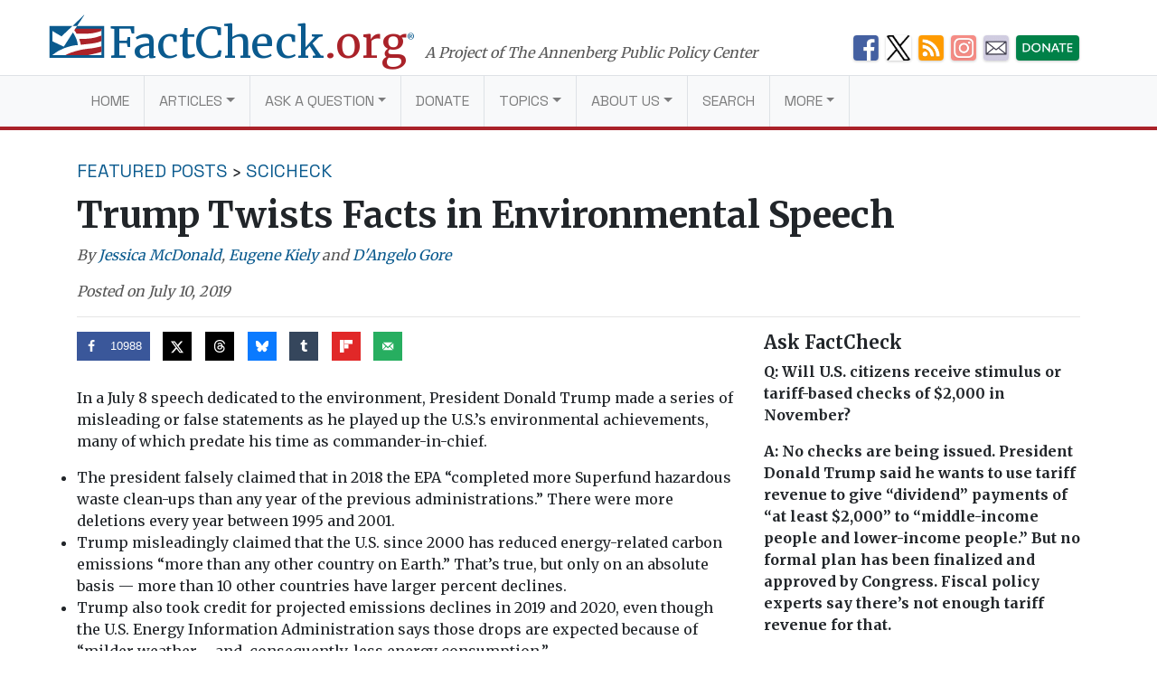

--- FILE ---
content_type: text/html; charset=UTF-8
request_url: https://www.factcheck.org/2019/07/trump-twists-facts-in-environmental-speech/
body_size: 26617
content:
<!DOCTYPE html>
<html lang="en-US">
<head>
  <meta charset="UTF-8">
  <meta http-equiv="X-UA-Compatible" content="IE=edge">
  <meta name="viewport" content="width=device-width, initial-scale=1, shrink-to-fit=no">
  <meta name="mobile-web-app-capable" content="yes">
  <meta name="apple-mobile-web-app-capable" content="yes">
  <meta name="apple-mobile-web-app-title" content="FactCheck.org - A Project of The Annenberg Public Policy Center">
  <link rel="preconnect" href="https://fonts.gstatic.com">
  <link href="https://fonts.googleapis.com/css2?family=Merriweather:wght@300;400;700&family=Space+Grotesk:wght@400&display=swap" rel="stylesheet">
  <link rel="profile" href="https://gmpg.org/xfn/11">
  <link rel="pingback" href="https://www.factcheck.org/xmlrpc.php">
  <link rel="apple-touch-icon" sizes="57x57" href="/apple-icon-57x57.png">
  <link rel="apple-touch-icon" sizes="60x60" href="/apple-icon-60x60.png">
  <link rel="apple-touch-icon" sizes="72x72" href="/apple-icon-72x72.png">
  <link rel="apple-touch-icon" sizes="76x76" href="/apple-icon-76x76.png">
  <link rel="apple-touch-icon" sizes="114x114" href="/apple-icon-114x114.png">
  <link rel="apple-touch-icon" sizes="120x120" href="/apple-icon-120x120.png">
  <link rel="apple-touch-icon" sizes="144x144" href="/apple-icon-144x144.png">
  <link rel="apple-touch-icon" sizes="152x152" href="/apple-icon-152x152.png">
  <link rel="apple-touch-icon" sizes="180x180" href="/apple-icon-180x180.png">
  <link rel="icon" type="image/png" sizes="192x192"  href="/android-icon-192x192.png">
  <link rel="icon" type="image/png" sizes="32x32" href="/favicon-32x32.png">
  <link rel="icon" type="image/png" sizes="96x96" href="/favicon-96x96.png">
  <link rel="icon" type="image/png" sizes="16x16" href="/favicon-16x16.png">
  <link rel="manifest" href="/manifest.json">
  <meta name="msapplication-TileColor" content="#ffffff">
  <meta name="msapplication-TileImage" content="/ms-icon-144x144.png">
  <meta name="theme-color" content="#ffffff">
  <script async src="//dhpikd1t89arn.cloudfront.net/js/include/sharethefacts-v1.js"></script>  <meta name='robots' content='index, follow, max-image-preview:large, max-snippet:-1, max-video-preview:-1' />
	<style>img:is([sizes="auto" i], [sizes^="auto," i]) { contain-intrinsic-size: 3000px 1500px }</style>
	
<!-- Google Tag Manager for WordPress by gtm4wp.com -->
<script data-cfasync="false" data-pagespeed-no-defer>
	var gtm4wp_datalayer_name = "dataLayer";
	var dataLayer = dataLayer || [];

	const gtm4wp_scrollerscript_debugmode         = false;
	const gtm4wp_scrollerscript_callbacktime      = 100;
	const gtm4wp_scrollerscript_readerlocation    = 150;
	const gtm4wp_scrollerscript_contentelementid  = "content";
	const gtm4wp_scrollerscript_scannertime       = 60;
</script>
<!-- End Google Tag Manager for WordPress by gtm4wp.com -->
	<!-- This site is optimized with the Yoast SEO plugin v26.4 - https://yoast.com/wordpress/plugins/seo/ -->
	<title>Trump Twists Facts in Environmental Speech - FactCheck.org</title>
	<link rel="canonical" href="https://www.factcheck.org/2019/07/trump-twists-facts-in-environmental-speech/" />
	<meta property="og:locale" content="en_US" />
	<meta property="og:type" content="article" />
	<meta property="og:title" content="Trump Twists Facts in Environmental Speech - FactCheck.org" />
	<meta property="og:description" content="In a July 8 speech dedicated to the environment, President Donald Trump made a series of misleading or false statements as he played up the U.S.’s environmental achievements, many of which predate his time as commander-in-chief." />
	<meta property="og:url" content="https://www.factcheck.org/2019/07/trump-twists-facts-in-environmental-speech/" />
	<meta property="og:site_name" content="FactCheck.org" />
	<meta property="article:publisher" content="https://www.facebook.com/factcheck.org" />
	<meta property="article:published_time" content="2019-07-10T21:43:25+00:00" />
	<meta property="article:modified_time" content="2019-07-13T15:14:51+00:00" />
	<meta property="og:image" content="https://cdn.factcheck.org/UploadedFiles/wilderness_banner.jpg" />
	<meta property="og:image:width" content="720" />
	<meta property="og:image:height" content="307" />
	<meta property="og:image:type" content="image/jpeg" />
	<meta name="author" content="Jessica McDonald, Eugene Kiely, D&#039;Angelo Gore" />
	<meta name="twitter:card" content="summary_large_image" />
	<meta name="twitter:creator" content="@factcheckdotorg" />
	<meta name="twitter:site" content="@factcheckdotorg" />
	<meta name="twitter:label1" content="Written by" />
	<meta name="twitter:data1" content="Jessica McDonald, Eugene Kiely, D&#039;Angelo Gore" />
	<meta name="twitter:label2" content="Est. reading time" />
	<meta name="twitter:data2" content="12 minutes" />
	<script type="application/ld+json" class="yoast-schema-graph">{"@context":"https://schema.org","@graph":[{"@type":"WebPage","@id":"https://www.factcheck.org/2019/07/trump-twists-facts-in-environmental-speech/","url":"https://www.factcheck.org/2019/07/trump-twists-facts-in-environmental-speech/","name":"Trump Twists Facts in Environmental Speech - FactCheck.org","isPartOf":{"@id":"https://www.factcheck.org/#website"},"primaryImageOfPage":{"@id":"https://www.factcheck.org/2019/07/trump-twists-facts-in-environmental-speech/#primaryimage"},"image":{"@id":"https://www.factcheck.org/2019/07/trump-twists-facts-in-environmental-speech/#primaryimage"},"thumbnailUrl":"https://cdn.factcheck.org/UploadedFiles/wilderness_banner.jpg","datePublished":"2019-07-10T21:43:25+00:00","dateModified":"2019-07-13T15:14:51+00:00","author":{"@id":"https://www.factcheck.org/#/schema/person/2b8cd13f232693a68033b70d8c39ab20"},"breadcrumb":{"@id":"https://www.factcheck.org/2019/07/trump-twists-facts-in-environmental-speech/#breadcrumb"},"inLanguage":"en-US","potentialAction":[{"@type":"ReadAction","target":["https://www.factcheck.org/2019/07/trump-twists-facts-in-environmental-speech/"]}]},{"@type":"ImageObject","inLanguage":"en-US","@id":"https://www.factcheck.org/2019/07/trump-twists-facts-in-environmental-speech/#primaryimage","url":"https://cdn.factcheck.org/UploadedFiles/wilderness_banner.jpg","contentUrl":"https://cdn.factcheck.org/UploadedFiles/wilderness_banner.jpg","width":720,"height":307},{"@type":"BreadcrumbList","@id":"https://www.factcheck.org/2019/07/trump-twists-facts-in-environmental-speech/#breadcrumb","itemListElement":[{"@type":"ListItem","position":1,"name":"Home","item":"https://www.factcheck.org/"},{"@type":"ListItem","position":2,"name":"Trump Twists Facts in Environmental Speech"}]},{"@type":"WebSite","@id":"https://www.factcheck.org/#website","url":"https://www.factcheck.org/","name":"FactCheck.org","description":"A Project of The Annenberg Public Policy Center","inLanguage":"en-US"},{"@type":"Person","@id":"https://www.factcheck.org/#/schema/person/2b8cd13f232693a68033b70d8c39ab20","name":"Jessica McDonald","image":{"@type":"ImageObject","inLanguage":"en-US","@id":"https://www.factcheck.org/#/schema/person/image/16d5f50334b8a726f004703ea4bdba89","url":"https://secure.gravatar.com/avatar/ed1e812dc518afe156263d0f91c225138e9c74fafa2b8e1788c1b9ffffb025d8?s=96&d=mm&r=g","contentUrl":"https://secure.gravatar.com/avatar/ed1e812dc518afe156263d0f91c225138e9c74fafa2b8e1788c1b9ffffb025d8?s=96&d=mm&r=g","caption":"Jessica McDonald"},"description":"SciCheck Editor","url":"https://www.factcheck.org/author/jessica-mcdonald/"}]}</script>
	<!-- / Yoast SEO plugin. -->


<link rel='dns-prefetch' href='//code.jquery.com' />
<link rel="alternate" type="application/rss+xml" title="FactCheck.org &raquo; Feed" href="https://www.factcheck.org/feed/" />
<link rel='stylesheet' id='wp-block-library-css' href='https://www.factcheck.org/wp-includes/css/dist/block-library/style.min.css?ver=6.8.3' type='text/css' media='all' />
<style id='classic-theme-styles-inline-css' type='text/css'>
/*! This file is auto-generated */
.wp-block-button__link{color:#fff;background-color:#32373c;border-radius:9999px;box-shadow:none;text-decoration:none;padding:calc(.667em + 2px) calc(1.333em + 2px);font-size:1.125em}.wp-block-file__button{background:#32373c;color:#fff;text-decoration:none}
</style>
<style id='co-authors-plus-coauthors-style-inline-css' type='text/css'>
.wp-block-co-authors-plus-coauthors.is-layout-flow [class*=wp-block-co-authors-plus]{display:inline}

</style>
<style id='co-authors-plus-avatar-style-inline-css' type='text/css'>
.wp-block-co-authors-plus-avatar :where(img){height:auto;max-width:100%;vertical-align:bottom}.wp-block-co-authors-plus-coauthors.is-layout-flow .wp-block-co-authors-plus-avatar :where(img){vertical-align:middle}.wp-block-co-authors-plus-avatar:is(.alignleft,.alignright){display:table}.wp-block-co-authors-plus-avatar.aligncenter{display:table;margin-inline:auto}

</style>
<style id='co-authors-plus-image-style-inline-css' type='text/css'>
.wp-block-co-authors-plus-image{margin-bottom:0}.wp-block-co-authors-plus-image :where(img){height:auto;max-width:100%;vertical-align:bottom}.wp-block-co-authors-plus-coauthors.is-layout-flow .wp-block-co-authors-plus-image :where(img){vertical-align:middle}.wp-block-co-authors-plus-image:is(.alignfull,.alignwide) :where(img){width:100%}.wp-block-co-authors-plus-image:is(.alignleft,.alignright){display:table}.wp-block-co-authors-plus-image.aligncenter{display:table;margin-inline:auto}

</style>
<link rel='stylesheet' id='dashicons-css' href='https://www.factcheck.org/wp-includes/css/dashicons.min.css?ver=6.8.3' type='text/css' media='all' />
<style id='global-styles-inline-css' type='text/css'>
:root{--wp--preset--aspect-ratio--square: 1;--wp--preset--aspect-ratio--4-3: 4/3;--wp--preset--aspect-ratio--3-4: 3/4;--wp--preset--aspect-ratio--3-2: 3/2;--wp--preset--aspect-ratio--2-3: 2/3;--wp--preset--aspect-ratio--16-9: 16/9;--wp--preset--aspect-ratio--9-16: 9/16;--wp--preset--color--black: #000000;--wp--preset--color--cyan-bluish-gray: #abb8c3;--wp--preset--color--white: #ffffff;--wp--preset--color--pale-pink: #f78da7;--wp--preset--color--vivid-red: #cf2e2e;--wp--preset--color--luminous-vivid-orange: #ff6900;--wp--preset--color--luminous-vivid-amber: #fcb900;--wp--preset--color--light-green-cyan: #7bdcb5;--wp--preset--color--vivid-green-cyan: #00d084;--wp--preset--color--pale-cyan-blue: #8ed1fc;--wp--preset--color--vivid-cyan-blue: #0693e3;--wp--preset--color--vivid-purple: #9b51e0;--wp--preset--gradient--vivid-cyan-blue-to-vivid-purple: linear-gradient(135deg,rgba(6,147,227,1) 0%,rgb(155,81,224) 100%);--wp--preset--gradient--light-green-cyan-to-vivid-green-cyan: linear-gradient(135deg,rgb(122,220,180) 0%,rgb(0,208,130) 100%);--wp--preset--gradient--luminous-vivid-amber-to-luminous-vivid-orange: linear-gradient(135deg,rgba(252,185,0,1) 0%,rgba(255,105,0,1) 100%);--wp--preset--gradient--luminous-vivid-orange-to-vivid-red: linear-gradient(135deg,rgba(255,105,0,1) 0%,rgb(207,46,46) 100%);--wp--preset--gradient--very-light-gray-to-cyan-bluish-gray: linear-gradient(135deg,rgb(238,238,238) 0%,rgb(169,184,195) 100%);--wp--preset--gradient--cool-to-warm-spectrum: linear-gradient(135deg,rgb(74,234,220) 0%,rgb(151,120,209) 20%,rgb(207,42,186) 40%,rgb(238,44,130) 60%,rgb(251,105,98) 80%,rgb(254,248,76) 100%);--wp--preset--gradient--blush-light-purple: linear-gradient(135deg,rgb(255,206,236) 0%,rgb(152,150,240) 100%);--wp--preset--gradient--blush-bordeaux: linear-gradient(135deg,rgb(254,205,165) 0%,rgb(254,45,45) 50%,rgb(107,0,62) 100%);--wp--preset--gradient--luminous-dusk: linear-gradient(135deg,rgb(255,203,112) 0%,rgb(199,81,192) 50%,rgb(65,88,208) 100%);--wp--preset--gradient--pale-ocean: linear-gradient(135deg,rgb(255,245,203) 0%,rgb(182,227,212) 50%,rgb(51,167,181) 100%);--wp--preset--gradient--electric-grass: linear-gradient(135deg,rgb(202,248,128) 0%,rgb(113,206,126) 100%);--wp--preset--gradient--midnight: linear-gradient(135deg,rgb(2,3,129) 0%,rgb(40,116,252) 100%);--wp--preset--font-size--small: 13px;--wp--preset--font-size--medium: 20px;--wp--preset--font-size--large: 36px;--wp--preset--font-size--x-large: 42px;--wp--preset--spacing--20: 0.44rem;--wp--preset--spacing--30: 0.67rem;--wp--preset--spacing--40: 1rem;--wp--preset--spacing--50: 1.5rem;--wp--preset--spacing--60: 2.25rem;--wp--preset--spacing--70: 3.38rem;--wp--preset--spacing--80: 5.06rem;--wp--preset--shadow--natural: 6px 6px 9px rgba(0, 0, 0, 0.2);--wp--preset--shadow--deep: 12px 12px 50px rgba(0, 0, 0, 0.4);--wp--preset--shadow--sharp: 6px 6px 0px rgba(0, 0, 0, 0.2);--wp--preset--shadow--outlined: 6px 6px 0px -3px rgba(255, 255, 255, 1), 6px 6px rgba(0, 0, 0, 1);--wp--preset--shadow--crisp: 6px 6px 0px rgba(0, 0, 0, 1);}:where(.is-layout-flex){gap: 0.5em;}:where(.is-layout-grid){gap: 0.5em;}body .is-layout-flex{display: flex;}.is-layout-flex{flex-wrap: wrap;align-items: center;}.is-layout-flex > :is(*, div){margin: 0;}body .is-layout-grid{display: grid;}.is-layout-grid > :is(*, div){margin: 0;}:where(.wp-block-columns.is-layout-flex){gap: 2em;}:where(.wp-block-columns.is-layout-grid){gap: 2em;}:where(.wp-block-post-template.is-layout-flex){gap: 1.25em;}:where(.wp-block-post-template.is-layout-grid){gap: 1.25em;}.has-black-color{color: var(--wp--preset--color--black) !important;}.has-cyan-bluish-gray-color{color: var(--wp--preset--color--cyan-bluish-gray) !important;}.has-white-color{color: var(--wp--preset--color--white) !important;}.has-pale-pink-color{color: var(--wp--preset--color--pale-pink) !important;}.has-vivid-red-color{color: var(--wp--preset--color--vivid-red) !important;}.has-luminous-vivid-orange-color{color: var(--wp--preset--color--luminous-vivid-orange) !important;}.has-luminous-vivid-amber-color{color: var(--wp--preset--color--luminous-vivid-amber) !important;}.has-light-green-cyan-color{color: var(--wp--preset--color--light-green-cyan) !important;}.has-vivid-green-cyan-color{color: var(--wp--preset--color--vivid-green-cyan) !important;}.has-pale-cyan-blue-color{color: var(--wp--preset--color--pale-cyan-blue) !important;}.has-vivid-cyan-blue-color{color: var(--wp--preset--color--vivid-cyan-blue) !important;}.has-vivid-purple-color{color: var(--wp--preset--color--vivid-purple) !important;}.has-black-background-color{background-color: var(--wp--preset--color--black) !important;}.has-cyan-bluish-gray-background-color{background-color: var(--wp--preset--color--cyan-bluish-gray) !important;}.has-white-background-color{background-color: var(--wp--preset--color--white) !important;}.has-pale-pink-background-color{background-color: var(--wp--preset--color--pale-pink) !important;}.has-vivid-red-background-color{background-color: var(--wp--preset--color--vivid-red) !important;}.has-luminous-vivid-orange-background-color{background-color: var(--wp--preset--color--luminous-vivid-orange) !important;}.has-luminous-vivid-amber-background-color{background-color: var(--wp--preset--color--luminous-vivid-amber) !important;}.has-light-green-cyan-background-color{background-color: var(--wp--preset--color--light-green-cyan) !important;}.has-vivid-green-cyan-background-color{background-color: var(--wp--preset--color--vivid-green-cyan) !important;}.has-pale-cyan-blue-background-color{background-color: var(--wp--preset--color--pale-cyan-blue) !important;}.has-vivid-cyan-blue-background-color{background-color: var(--wp--preset--color--vivid-cyan-blue) !important;}.has-vivid-purple-background-color{background-color: var(--wp--preset--color--vivid-purple) !important;}.has-black-border-color{border-color: var(--wp--preset--color--black) !important;}.has-cyan-bluish-gray-border-color{border-color: var(--wp--preset--color--cyan-bluish-gray) !important;}.has-white-border-color{border-color: var(--wp--preset--color--white) !important;}.has-pale-pink-border-color{border-color: var(--wp--preset--color--pale-pink) !important;}.has-vivid-red-border-color{border-color: var(--wp--preset--color--vivid-red) !important;}.has-luminous-vivid-orange-border-color{border-color: var(--wp--preset--color--luminous-vivid-orange) !important;}.has-luminous-vivid-amber-border-color{border-color: var(--wp--preset--color--luminous-vivid-amber) !important;}.has-light-green-cyan-border-color{border-color: var(--wp--preset--color--light-green-cyan) !important;}.has-vivid-green-cyan-border-color{border-color: var(--wp--preset--color--vivid-green-cyan) !important;}.has-pale-cyan-blue-border-color{border-color: var(--wp--preset--color--pale-cyan-blue) !important;}.has-vivid-cyan-blue-border-color{border-color: var(--wp--preset--color--vivid-cyan-blue) !important;}.has-vivid-purple-border-color{border-color: var(--wp--preset--color--vivid-purple) !important;}.has-vivid-cyan-blue-to-vivid-purple-gradient-background{background: var(--wp--preset--gradient--vivid-cyan-blue-to-vivid-purple) !important;}.has-light-green-cyan-to-vivid-green-cyan-gradient-background{background: var(--wp--preset--gradient--light-green-cyan-to-vivid-green-cyan) !important;}.has-luminous-vivid-amber-to-luminous-vivid-orange-gradient-background{background: var(--wp--preset--gradient--luminous-vivid-amber-to-luminous-vivid-orange) !important;}.has-luminous-vivid-orange-to-vivid-red-gradient-background{background: var(--wp--preset--gradient--luminous-vivid-orange-to-vivid-red) !important;}.has-very-light-gray-to-cyan-bluish-gray-gradient-background{background: var(--wp--preset--gradient--very-light-gray-to-cyan-bluish-gray) !important;}.has-cool-to-warm-spectrum-gradient-background{background: var(--wp--preset--gradient--cool-to-warm-spectrum) !important;}.has-blush-light-purple-gradient-background{background: var(--wp--preset--gradient--blush-light-purple) !important;}.has-blush-bordeaux-gradient-background{background: var(--wp--preset--gradient--blush-bordeaux) !important;}.has-luminous-dusk-gradient-background{background: var(--wp--preset--gradient--luminous-dusk) !important;}.has-pale-ocean-gradient-background{background: var(--wp--preset--gradient--pale-ocean) !important;}.has-electric-grass-gradient-background{background: var(--wp--preset--gradient--electric-grass) !important;}.has-midnight-gradient-background{background: var(--wp--preset--gradient--midnight) !important;}.has-small-font-size{font-size: var(--wp--preset--font-size--small) !important;}.has-medium-font-size{font-size: var(--wp--preset--font-size--medium) !important;}.has-large-font-size{font-size: var(--wp--preset--font-size--large) !important;}.has-x-large-font-size{font-size: var(--wp--preset--font-size--x-large) !important;}
:where(.wp-block-post-template.is-layout-flex){gap: 1.25em;}:where(.wp-block-post-template.is-layout-grid){gap: 1.25em;}
:where(.wp-block-columns.is-layout-flex){gap: 2em;}:where(.wp-block-columns.is-layout-grid){gap: 2em;}
:root :where(.wp-block-pullquote){font-size: 1.5em;line-height: 1.6;}
</style>
<link rel='stylesheet' id='child-understrap-styles-css' href='https://www.factcheck.org/wp-content/themes/factcheckstrap/css/child-theme.min.css?ver=1.2.3' type='text/css' media='all' />
<link rel='stylesheet' id='dpsp-frontend-style-pro-css' href='https://www.factcheck.org/wp-content/plugins/social-pug/assets/dist/style-frontend-pro.css?ver=2.27.1' type='text/css' media='all' />
<style id='dpsp-frontend-style-pro-inline-css' type='text/css'>

				@media screen and ( max-width : 720px ) {
					.dpsp-content-wrapper.dpsp-hide-on-mobile,
					.dpsp-share-text.dpsp-hide-on-mobile {
						display: none;
					}
					.dpsp-has-spacing .dpsp-networks-btns-wrapper li {
						margin:0 2% 10px 0;
					}
					.dpsp-network-btn.dpsp-has-label:not(.dpsp-has-count) {
						max-height: 40px;
						padding: 0;
						justify-content: center;
					}
					.dpsp-content-wrapper.dpsp-size-small .dpsp-network-btn.dpsp-has-label:not(.dpsp-has-count){
						max-height: 32px;
					}
					.dpsp-content-wrapper.dpsp-size-large .dpsp-network-btn.dpsp-has-label:not(.dpsp-has-count){
						max-height: 46px;
					}
				}
			
</style>
<script type="text/javascript" src="https://www.factcheck.org/wp-content/plugins/duracelltomi-google-tag-manager/dist/js/analytics-talk-content-tracking.js?ver=1.22.2" id="gtm4wp-scroll-tracking-js"></script>
<script type="text/javascript" src="https://www.factcheck.org/wp-content/themes/understrap/js/popper.min.js?ver=6.8.3" id="popper-scripts-js"></script>
<link rel="https://api.w.org/" href="https://www.factcheck.org/wp-json/" /><link rel="alternate" title="JSON" type="application/json" href="https://www.factcheck.org/wp-json/wp/v2/posts/160089" /><link rel="EditURI" type="application/rsd+xml" title="RSD" href="https://www.factcheck.org/xmlrpc.php?rsd" />
<meta name="generator" content="WordPress 6.8.3" />
<link rel='shortlink' href='https://www.factcheck.org/?p=160089' />
<link rel="alternate" title="oEmbed (JSON)" type="application/json+oembed" href="https://www.factcheck.org/wp-json/oembed/1.0/embed?url=https%3A%2F%2Fwww.factcheck.org%2F2019%2F07%2Ftrump-twists-facts-in-environmental-speech%2F&#038;lang=en" />
<link rel="alternate" title="oEmbed (XML)" type="text/xml+oembed" href="https://www.factcheck.org/wp-json/oembed/1.0/embed?url=https%3A%2F%2Fwww.factcheck.org%2F2019%2F07%2Ftrump-twists-facts-in-environmental-speech%2F&#038;format=xml&#038;lang=en" />
<script type="text/javascript">
(function(url){
	if(/(?:Chrome\/26\.0\.1410\.63 Safari\/537\.31|WordfenceTestMonBot)/.test(navigator.userAgent)){ return; }
	var addEvent = function(evt, handler) {
		if (window.addEventListener) {
			document.addEventListener(evt, handler, false);
		} else if (window.attachEvent) {
			document.attachEvent('on' + evt, handler);
		}
	};
	var removeEvent = function(evt, handler) {
		if (window.removeEventListener) {
			document.removeEventListener(evt, handler, false);
		} else if (window.detachEvent) {
			document.detachEvent('on' + evt, handler);
		}
	};
	var evts = 'contextmenu dblclick drag dragend dragenter dragleave dragover dragstart drop keydown keypress keyup mousedown mousemove mouseout mouseover mouseup mousewheel scroll'.split(' ');
	var logHuman = function() {
		if (window.wfLogHumanRan) { return; }
		window.wfLogHumanRan = true;
		var wfscr = document.createElement('script');
		wfscr.type = 'text/javascript';
		wfscr.async = true;
		wfscr.src = url + '&r=' + Math.random();
		(document.getElementsByTagName('head')[0]||document.getElementsByTagName('body')[0]).appendChild(wfscr);
		for (var i = 0; i < evts.length; i++) {
			removeEvent(evts[i], logHuman);
		}
	};
	for (var i = 0; i < evts.length; i++) {
		addEvent(evts[i], logHuman);
	}
})('//www.factcheck.org/?wordfence_lh=1&hid=3B7ABCB03B98496D10A5470BFFEDD65E');
</script>
<!-- Google Tag Manager for WordPress by gtm4wp.com -->
<!-- GTM Container placement set to automatic -->
<script data-cfasync="false" data-pagespeed-no-defer>
	var dataLayer_content = {"pagePostType":"post","pagePostType2":"single-post","pageCategory":["featured-posts","scicheck"],"pagePostAuthor":"Jessica McDonald"};
	dataLayer.push( dataLayer_content );
</script>
<script data-cfasync="false" data-pagespeed-no-defer>
(function(w,d,s,l,i){w[l]=w[l]||[];w[l].push({'gtm.start':
new Date().getTime(),event:'gtm.js'});var f=d.getElementsByTagName(s)[0],
j=d.createElement(s),dl=l!='dataLayer'?'&l='+l:'';j.async=true;j.src=
'//www.googletagmanager.com/gtm.js?id='+i+dl;f.parentNode.insertBefore(j,f);
})(window,document,'script','dataLayer','GTM-PFGD5J2');
</script>
<!-- End Google Tag Manager for WordPress by gtm4wp.com --><meta name="hubbub-info" description="Hubbub Pro 2.27.1"></head>

<body class="wp-singular post-template-default single single-post postid-160089 single-format-standard wp-theme-understrap wp-child-theme-factcheckstrap group-blog">


  <svg xmlns="http://www.w3.org/2000/svg" style="display: none;" role="img">

	<symbol id="facebook" viewBox="0 0 48.01 47.89">
    <title>Facebook</title>
		<path d="M42,0H6A6,6,0,0,0,0,6V41.91a6,6,0,0,0,6,6H25.93V28.53H21.56V21.8H25.8c0-2,0-3.76,0-5.6,0-5.3,4.07-6.84,7.73-6.84H39.7V16H36.12c-.13,0-2.31-.12-2.31,2,0,.85,0,3.8,0,3.8h5.91l-.48,6.62H34v19.5H42a6,6,0,0,0,6-6V6A6,6,0,0,0,42,0Z"/>
	</symbol>

	<symbol id="twitter" viewBox="0 0 48 48">
    <title>Twitter</title>
		<path d="M42,0H6A6,6,0,0,0,0,6V42a6,6,0,0,0,6,6H42a6,6,0,0,0,6-6V6A6,6,0,0,0,42,0ZM37.11,18q0,.4,0,.81c0,8.26-6.28,17.77-17.77,17.77a17.68,17.68,0,0,1-9.58-2.81A12.58,12.58,0,0,0,19,31.17a6.25,6.25,0,0,1-5.84-4.34,6.33,6.33,0,0,0,1.18.11A6.21,6.21,0,0,0,16,26.72a6.25,6.25,0,0,1-5-6.12v-.08a6.22,6.22,0,0,0,2.83.78A6.25,6.25,0,0,1,11.9,13a17.74,17.74,0,0,0,12.88,6.53,6.31,6.31,0,0,1-.16-1.42,6.25,6.25,0,0,1,10.81-4.28,12.48,12.48,0,0,0,4-1.52,6.27,6.27,0,0,1-2.75,3.46,12.47,12.47,0,0,0,3.59-1A12.72,12.72,0,0,1,37.11,18Z"/>
	</symbol>

	<symbol id="tumblr" viewBox="0 0 47.92 47.92">
    <title>Tumblr</title>
		<path d="M41.93,0H6A6,6,0,0,0,0,6V41.93a6,6,0,0,0,6,6H41.93a6,6,0,0,0,6-6V6A6,6,0,0,0,41.93,0ZM34.71,39.33A26.58,26.58,0,0,1,26,40.61c-5.35,0-7.83-2.81-7.83-6.14V21.07H14V16.84s6.88-2.49,6.93-9.53h4.39v8.52h8.47v5.35H25.29v11s-.16,6.14,9.42,1.9Z"/>
	</symbol>

  <symbol id="modal-close" xmlns="http://www.w3.org/2000/svg"  viewBox="0 0 112 112" preserveAspectRatio="xMidYMid meet">
    <title>Close</title>
    <path fill="none" stroke="#000" stroke-linejoin="round" stroke-miterlimit="10" stroke-width="15" d="M3 3l105 105m0-105L3 108"/>
	</symbol>

  <symbol id="arrow" viewBox="0 0 50 28" preserveAspectRatio="xMidYMid meet">
    <path fill="none" stroke="#231f20" stroke-miterlimit="10" d="M0 14h43M36 0l14 14-14 13"/>
  </symbol>

</svg>

  <svg xmlns="http://www.w3.org/2000/svg" style="display: none;" viewBox="0 0 136.9 108.9">
    <symbol id="factcheck-logo" viewBox="0 0 136.9 108.9" >
      <path class="fc-blue" d="M137 29.2H0V109h137zm-7 72.8H7v-.3a107.2 107.2 0 0 1 30.3-17.3C60 76.2 70.6 77 70.6 77s.3-4.8-2.4-13c-1.6-4.4-4-10-9.5-19l-23 35.8L7 67.2V41.4L30 55l27.3-25.8H69l-4.6 7H130z"/><path class="fc-red" d="M62 40l2.4-4H130v5.4s-9.4 3-13.8 4S104 48 96.6 48l-29 .2a30.5 30.5 0 0 0-2.6-4.6 36.2 36.2 0 0 0-3-3.7zm12 21.6l16.8-.4a149 149 0 0 0 24-3.3l15.2-5v14s-4 1.7-7 2.6c-4 1.4-14.5 3.2-18 3.6l-26.5 3s-1-4.6-1.8-7.5-2.5-7-2.5-7zM96.5 102h-57s8.3-4 14.2-6.2a220.3 220.3 0 0 1 26-7.3c6-1 17-2.7 24.7-3.4s25.6-5 25.6-5v14l-11.3 3-22 5z"/><path class="fc-blue" d="M87.8 0L57.4 29.2H69L88 0"/>
    </symbol>
  </svg>
<a class="sr-only sr-only-focusable" href="#main">Skip to main content</a>

<div class="hfeed site" id="page">

  <!-- ******************* The Navbar Area ******************* -->

  <div class="container container-branding container-branding-xl">
    <div class="row">
      <div class="col-7 col-xl-9">
        <a aria-label="FactCheck.org" rel="home" href="https://www.factcheck.org/" class="logo">
            <svg class="d-none d-md-inline-flex d-lg-inline-flex d-xl-inline-flex">
                <use xlink:href="#factcheck-logo">

            </svg>
          <!--[if lt IE 9]>
            <img src="/img/logomark.png" alt="FactCheck.org">
          <![endif]-->
          <span class="logotype">
            FactCheck<span class="text-fc-red">.org</span><sup>&reg;</sup>
          </span>
        </a>
        <span class="appc-credit">A Project of The Annenberg Public Policy Center</span>
      </div>
      <div class="d-none d-md-inline col-5 col-xl-3">
        	<div class="fc-social-media-header">
			<div class="fc-social-media-header-icon">
			<a href="https://www.facebook.com/factcheck.org">
				<img src="https://cdn.factcheck.org/UploadedFiles/fc-icon-facebook-mini.png"  alt="Become a Facebook fan">
			</a>
		</div>
			<div class="fc-social-media-header-icon">
			<a href="https://www.x.com/factcheckdotorg">
				<img src="https://cdn.factcheck.org/UploadedFiles/x-icon-logo-black.png"  alt="Follow us on Twitter">
			</a>
		</div>
			<div class="fc-social-media-header-icon">
			<a href="https://www.factcheck.org/feed/">
				<img src="https://cdn.factcheck.org/UploadedFiles/fc-icon-rss.png"  alt="Get the RSS feed">
			</a>
		</div>
			<div class="fc-social-media-header-icon">
			<a href="https://www.instagram.com/factcheckorg/">
				<img src="https://cdn.factcheck.org/UploadedFiles/fc-icon-instagram-1.png"  alt="Follow on Insta">
			</a>
		</div>
			<div class="fc-social-media-header-icon">
			<a href="https://www.factcheck.org/subscribe/">
				<img src="https://cdn.factcheck.org/UploadedFiles/fc-icon-email.png"  alt="Sign up for the email newsletter">
			</a>
		</div>
			<div class="fc-social-media-header-icon">
			<a href="https://giving.aws.cloud.upenn.edu/?fastStart=simpleForm&#038;program=ANS&#038;fund=602014">
				<img src="https://cdn.factcheck.org/UploadedFiles/fc-icon-donate.png"  alt="Help us hold politicians accountable. ">
			</a>
		</div>
	 	</div>
	       </div>
    </div>
  </div>

  
  <div class="wrapper-fluid wrapper-navbar" id="wrapper-navbar">

    <nav class="navbar navbar-expand-md navbar-light bg-light">

          <div class="container">
    


        <button class="navbar-toggler" type="button" data-toggle="collapse" data-target="#navbarNavDropdown" aria-controls="navbarNavDropdown" aria-expanded="false" aria-label="Toggle navigation">
          <span class="navbar-toggler-icon"></span>
        </button>
          <a aria-label="FactCheck.org" rel="home" href="https://www.factcheck.org/" class="logo logo-xs">
            <span class="logotype">
              FactCheck<span class="text-fc-red">.org</span><sup>&reg;</sup>
            </span>
          </a>

        <!-- The WordPress Menu goes here -->
        <div id="navbarNavDropdown" class="collapse navbar-collapse"><ul id="main-menu" class="navbar-nav"><li itemscope="itemscope" itemtype="https://www.schema.org/SiteNavigationElement" id="menu-item-75121" class="menu-item menu-item-type-custom menu-item-object-custom menu-item-home menu-item-75121 nav-item"><a title="Home" href="https://www.factcheck.org" class="nav-link">Home</a></li>
<li itemscope="itemscope" itemtype="https://www.schema.org/SiteNavigationElement" id="menu-item-75124" class="menu-item menu-item-type-custom menu-item-object-custom menu-item-has-children dropdown menu-item-75124 nav-item"><a title="Articles" href="#" data-toggle="dropdown" aria-haspopup="true" aria-expanded="false" class="dropdown-toggle nav-link" id="menu-item-dropdown-75124">Articles</a>
<ul class="dropdown-menu" aria-labelledby="menu-item-dropdown-75124" >
	<li itemscope="itemscope" itemtype="https://www.schema.org/SiteNavigationElement" id="menu-item-46900" class="menu-item menu-item-type-post_type menu-item-object-page menu-item-46900 nav-item"><a title="FactCheck Posts" href="https://www.factcheck.org/the-factcheck-wire/" class="nav-link">FactCheck Posts</a></li>
	<li itemscope="itemscope" itemtype="https://www.schema.org/SiteNavigationElement" id="menu-item-121568" class="menu-item menu-item-type-taxonomy menu-item-object-category current-post-ancestor current-menu-parent current-post-parent active menu-item-121568 nav-item"><a title="SciCheck" href="https://www.factcheck.org/scicheck/" class="nav-link">SciCheck</a></li>
	<li itemscope="itemscope" itemtype="https://www.schema.org/SiteNavigationElement" id="menu-item-200446" class="menu-item menu-item-type-custom menu-item-object-custom menu-item-200446 nav-item"><a title="En Español" href="https://www.factcheck.org/es/en-espanol/" class="nav-link">En Español</a></li>
	<li itemscope="itemscope" itemtype="https://www.schema.org/SiteNavigationElement" id="menu-item-277733" class="menu-item menu-item-type-taxonomy menu-item-object-issue menu-item-277733 nav-item"><a title="Project 2025 series" href="https://www.factcheck.org/issue/project-2025-series/" class="nav-link">Project 2025 series</a></li>
	<li itemscope="itemscope" itemtype="https://www.schema.org/SiteNavigationElement" id="menu-item-125157" class="menu-item menu-item-type-taxonomy menu-item-object-category menu-item-125157 nav-item"><a title="Debunking Viral Claims" href="https://www.factcheck.org/fake-news/" class="nav-link">Debunking Viral Claims</a></li>
</ul>
</li>
<li itemscope="itemscope" itemtype="https://www.schema.org/SiteNavigationElement" id="menu-item-121564" class="menu-item menu-item-type-custom menu-item-object-custom menu-item-has-children dropdown menu-item-121564 nav-item"><a title="Ask a Question" href="#" data-toggle="dropdown" aria-haspopup="true" aria-expanded="false" class="dropdown-toggle nav-link" id="menu-item-dropdown-121564">Ask a Question</a>
<ul class="dropdown-menu" aria-labelledby="menu-item-dropdown-121564" >
	<li itemscope="itemscope" itemtype="https://www.schema.org/SiteNavigationElement" id="menu-item-75166" class="menu-item menu-item-type-taxonomy menu-item-object-category menu-item-75166 nav-item"><a title="Ask FactCheck" href="https://www.factcheck.org/askfactcheck/" class="nav-link">Ask FactCheck</a></li>
	<li itemscope="itemscope" itemtype="https://www.schema.org/SiteNavigationElement" id="menu-item-121565" class="menu-item menu-item-type-taxonomy menu-item-object-category menu-item-121565 nav-item"><a title="Ask SciCheck" href="https://www.factcheck.org/askscicheck/" class="nav-link">Ask SciCheck</a></li>
</ul>
</li>
<li itemscope="itemscope" itemtype="https://www.schema.org/SiteNavigationElement" id="menu-item-135871" class="menu-item menu-item-type-custom menu-item-object-custom menu-item-135871 nav-item"><a title="Donate" href="https://giving.aws.cloud.upenn.edu/fund?fastStart=simpleForm&#038;program=ANS&#038;fund=602014" class="nav-link">Donate</a></li>
<li itemscope="itemscope" itemtype="https://www.schema.org/SiteNavigationElement" id="menu-item-75144" class="menu-item menu-item-type-custom menu-item-object-custom menu-item-has-children dropdown menu-item-75144 nav-item"><a title="Topics" href="#" data-toggle="dropdown" aria-haspopup="true" aria-expanded="false" class="dropdown-toggle nav-link" id="menu-item-dropdown-75144">Topics</a>
<ul class="dropdown-menu" aria-labelledby="menu-item-dropdown-75144" >
	<li itemscope="itemscope" itemtype="https://www.schema.org/SiteNavigationElement" id="menu-item-197214" class="menu-item menu-item-type-taxonomy menu-item-object-person menu-item-197214 nav-item"><a title="President Trump" href="https://www.factcheck.org/person/donald-trump/" class="nav-link">President Trump</a></li>
	<li itemscope="itemscope" itemtype="https://www.schema.org/SiteNavigationElement" id="menu-item-276763" class="menu-item menu-item-type-taxonomy menu-item-object-person menu-item-276763 nav-item"><a title="Robert F. Kennedy Jr." href="https://www.factcheck.org/person/robert-f-kennedy-jr/" class="nav-link">Robert F. Kennedy Jr.</a></li>
	<li itemscope="itemscope" itemtype="https://www.schema.org/SiteNavigationElement" id="menu-item-199652" class="menu-item menu-item-type-taxonomy menu-item-object-issue menu-item-199652 nav-item"><a title="immigration" href="https://www.factcheck.org/issue/immigration/" class="nav-link">immigration</a></li>
	<li itemscope="itemscope" itemtype="https://www.schema.org/SiteNavigationElement" id="menu-item-101750" class="menu-item menu-item-type-taxonomy menu-item-object-issue menu-item-101750 nav-item"><a title="climate change" href="https://www.factcheck.org/issue/climate-change/" class="nav-link">climate change</a></li>
	<li itemscope="itemscope" itemtype="https://www.schema.org/SiteNavigationElement" id="menu-item-276765" class="menu-item menu-item-type-taxonomy menu-item-object-issue menu-item-276765 nav-item"><a title="coronavirus" href="https://www.factcheck.org/issue/coronavirus/" class="nav-link">coronavirus</a></li>
	<li itemscope="itemscope" itemtype="https://www.schema.org/SiteNavigationElement" id="menu-item-276884" class="menu-item menu-item-type-taxonomy menu-item-object-issue menu-item-276884 nav-item"><a title="tariffs" href="https://www.factcheck.org/issue/tariffs/" class="nav-link">tariffs</a></li>
	<li itemscope="itemscope" itemtype="https://www.schema.org/SiteNavigationElement" id="menu-item-46906" class="menu-item menu-item-type-post_type menu-item-object-page menu-item-46906 nav-item"><a title="View All" href="https://www.factcheck.org/archives/" class="nav-link">View All</a></li>
</ul>
</li>
<li itemscope="itemscope" itemtype="https://www.schema.org/SiteNavigationElement" id="menu-item-75727" class="menu-item menu-item-type-custom menu-item-object-custom menu-item-has-children dropdown menu-item-75727 nav-item"><a title="About Us" href="#" data-toggle="dropdown" aria-haspopup="true" aria-expanded="false" class="dropdown-toggle nav-link" id="menu-item-dropdown-75727">About Us</a>
<ul class="dropdown-menu" aria-labelledby="menu-item-dropdown-75727" >
	<li itemscope="itemscope" itemtype="https://www.schema.org/SiteNavigationElement" id="menu-item-75731" class="menu-item menu-item-type-post_type menu-item-object-page menu-item-75731 nav-item"><a title="Our Mission" href="https://www.factcheck.org/about/our-mission/" class="nav-link">Our Mission</a></li>
	<li itemscope="itemscope" itemtype="https://www.schema.org/SiteNavigationElement" id="menu-item-117787" class="menu-item menu-item-type-post_type menu-item-object-page menu-item-117787 nav-item"><a title="Our Process" href="https://www.factcheck.org/our-process/" class="nav-link">Our Process</a></li>
	<li itemscope="itemscope" itemtype="https://www.schema.org/SiteNavigationElement" id="menu-item-75730" class="menu-item menu-item-type-post_type menu-item-object-page menu-item-75730 nav-item"><a title="Our Funding" href="https://www.factcheck.org/our-funding/" class="nav-link">Our Funding</a></li>
	<li itemscope="itemscope" itemtype="https://www.schema.org/SiteNavigationElement" id="menu-item-75728" class="menu-item menu-item-type-post_type menu-item-object-page menu-item-75728 nav-item"><a title="Our Staff" href="https://www.factcheck.org/our-staff/" class="nav-link">Our Staff</a></li>
	<li itemscope="itemscope" itemtype="https://www.schema.org/SiteNavigationElement" id="menu-item-103776" class="menu-item menu-item-type-post_type menu-item-object-page menu-item-103776 nav-item"><a title="Undergraduate Fellows" href="https://www.factcheck.org/undergraduate-fellows/" class="nav-link">Undergraduate Fellows</a></li>
	<li itemscope="itemscope" itemtype="https://www.schema.org/SiteNavigationElement" id="menu-item-76678" class="menu-item menu-item-type-post_type menu-item-object-page menu-item-76678 nav-item"><a title="Awards" href="https://www.factcheck.org/awards/" class="nav-link">Awards</a></li>
	<li itemscope="itemscope" itemtype="https://www.schema.org/SiteNavigationElement" id="menu-item-156842" class="menu-item menu-item-type-post_type menu-item-object-page menu-item-156842 nav-item"><a title="Request a Correction" href="https://www.factcheck.org/request-a-correction/" class="nav-link">Request a Correction</a></li>
	<li itemscope="itemscope" itemtype="https://www.schema.org/SiteNavigationElement" id="menu-item-75729" class="menu-item menu-item-type-post_type menu-item-object-page menu-item-75729 nav-item"><a title="Contact Us" href="https://www.factcheck.org/about/contact-us/" class="nav-link">Contact Us</a></li>
</ul>
</li>
<li itemscope="itemscope" itemtype="https://www.schema.org/SiteNavigationElement" id="menu-item-75130" class="menu-item menu-item-type-post_type menu-item-object-page menu-item-75130 nav-item"><a title="Search" href="https://www.factcheck.org/search/" class="nav-link">Search</a></li>
<li itemscope="itemscope" itemtype="https://www.schema.org/SiteNavigationElement" id="menu-item-75125" class="menu-item menu-item-type-custom menu-item-object-custom menu-item-has-children dropdown menu-item-75125 nav-item"><a title="More" href="#" data-toggle="dropdown" aria-haspopup="true" aria-expanded="false" class="dropdown-toggle nav-link" id="menu-item-dropdown-75125">More</a>
<ul class="dropdown-menu" aria-labelledby="menu-item-dropdown-75125" >
	<li itemscope="itemscope" itemtype="https://www.schema.org/SiteNavigationElement" id="menu-item-46786" class="menu-item menu-item-type-post_type menu-item-object-page menu-item-46786 nav-item"><a title="Viral Claims" href="https://www.factcheck.org/hot-topics/" class="nav-link">Viral Claims</a></li>
	<li itemscope="itemscope" itemtype="https://www.schema.org/SiteNavigationElement" id="menu-item-171642" class="menu-item menu-item-type-post_type menu-item-object-page menu-item-171642 nav-item"><a title="Newsletter" href="https://www.factcheck.org/subscribe/" class="nav-link">Newsletter</a></li>
	<li itemscope="itemscope" itemtype="https://www.schema.org/SiteNavigationElement" id="menu-item-209955" class="menu-item menu-item-type-custom menu-item-object-custom menu-item-209955 nav-item"><a title="Instagram" href="https://www.instagram.com/factcheckorg/" class="nav-link">Instagram</a></li>
	<li itemscope="itemscope" itemtype="https://www.schema.org/SiteNavigationElement" id="menu-item-254261" class="menu-item menu-item-type-custom menu-item-object-custom menu-item-254261 nav-item"><a title="Threads" href="https://www.threads.net/@factcheckorg" class="nav-link">Threads</a></li>
	<li itemscope="itemscope" itemtype="https://www.schema.org/SiteNavigationElement" id="menu-item-253367" class="menu-item menu-item-type-custom menu-item-object-custom menu-item-253367 nav-item"><a title="YouTube" href="https://www.youtube.com/factcheckdotorg" class="nav-link">YouTube</a></li>
	<li itemscope="itemscope" itemtype="https://www.schema.org/SiteNavigationElement" id="menu-item-253366" class="menu-item menu-item-type-custom menu-item-object-custom menu-item-253366 nav-item"><a title="TikTok" href="https://www.tiktok.com/@factcheckorg" class="nav-link">TikTok</a></li>
	<li itemscope="itemscope" itemtype="https://www.schema.org/SiteNavigationElement" id="menu-item-209953" class="menu-item menu-item-type-custom menu-item-object-custom menu-item-209953 nav-item"><a title="Facebook" href="https://www.facebook.com/factcheck.org" class="nav-link">Facebook</a></li>
	<li itemscope="itemscope" itemtype="https://www.schema.org/SiteNavigationElement" id="menu-item-209954" class="menu-item menu-item-type-custom menu-item-object-custom menu-item-209954 nav-item"><a title="X" href="https://twitter.com/factcheckdotorg" class="nav-link">X</a></li>
	<li itemscope="itemscope" itemtype="https://www.schema.org/SiteNavigationElement" id="menu-item-75126" class="menu-item menu-item-type-taxonomy menu-item-object-category menu-item-75126 nav-item"><a title="FactCheck On the Air" href="https://www.factcheck.org/on-the-air/" class="nav-link">FactCheck On the Air</a></li>
</ul>
</li>
</ul></div>            </div><!-- .container -->
      
    </nav><!-- .site-navigation -->

  </div><!-- .wrapper-navbar end -->

<div class="wrapper" id="single-wrapper">



  <div class="container" id="content" tabindex="-1">

    <header class="entry-header">

      <div class="breadcrumb-category"><a href="https://www.factcheck.org/featured-posts/">Featured Posts</a> &#8250; 
	<a href="https://www.factcheck.org/scicheck/">SciCheck</a></div>
      <h1 class="entry-title">Trump Twists Facts in Environmental Speech</h1>
      
      <div class="entry-meta">
        <p class="byline"> By <a href="https://www.factcheck.org/author/jessica-mcdonald/" title="Posts by Jessica McDonald" class="author url fn" rel="author">Jessica McDonald</a>, <a href="https://www.factcheck.org/author/eugene-kiely/" title="Posts by Eugene Kiely" class="author url fn" rel="author">Eugene Kiely</a> and <a href="https://www.factcheck.org/author/dangelo-gore/" title="Posts by D&#039;Angelo Gore" class="author url fn" rel="author">D&#039;Angelo Gore</a></p><p class="posted-on">Posted on <time class="entry-date published updated" datetime="2019-07-10T16:43:25-04:00">July 10, 2019</time></p>
      </div><!-- .entry-meta -->

    </header><!-- .entry-header -->

    <hr>

    <div class="row">

      <!-- Do the left sidebar check -->
      


<div class="col-lg-8 content-area" id="primary">
      <main class="site-main" id="main">

        
        <!-- Show the language switcher -->
        

          <article class="post-160089 post type-post status-publish format-standard has-post-thumbnail hentry category-featured-posts category-scicheck location-national issue-air-pollution issue-climate-change issue-co2-emissions issue-drinking-water issue-environment issue-epa-2 issue-green-new-deal issue-lead issue-paris-agreement issue-superfund person-donald-trump grow-content-body" id="post-160089">


	<div class="entry-content">

		<div id="dpsp-content-top" class="dpsp-content-wrapper dpsp-shape-rectangular dpsp-size-small dpsp-has-spacing dpsp-has-buttons-count dpsp-show-on-mobile dpsp-button-style-1" style="min-height:32px;position:relative">
	<ul class="dpsp-networks-btns-wrapper dpsp-networks-btns-share dpsp-networks-btns-content dpsp-column-auto dpsp-has-button-icon-animation" style="padding:0;margin:0;list-style-type:none">
<li class="dpsp-network-list-item dpsp-network-list-item-facebook" style="float:left">
	<a rel="nofollow noopener" href="https://www.facebook.com/sharer/sharer.php?u=https%3A%2F%2Fwww.factcheck.org%2F2019%2F07%2Ftrump-twists-facts-in-environmental-speech%2F%3Futm_source%3Dfacebook%26utm_medium%3Dsocial%26utm_campaign%3Dsocial-pug&#038;t=Trump%20Twists%20Facts%20in%20Environmental%20Speech" class="dpsp-network-btn dpsp-facebook dpsp-has-count dpsp-first dpsp-has-label-mobile" target="_blank" aria-label="Share on Facebook" title="Share on Facebook" style="font-size:14px;padding:0rem;max-height:32px" >	<span class="dpsp-network-icon "><span class="dpsp-network-icon-inner" ><svg version="1.1" xmlns="http://www.w3.org/2000/svg" width="32" height="32" viewBox="0 0 18 32"><path d="M17.12 0.224v4.704h-2.784q-1.536 0-2.080 0.64t-0.544 1.92v3.392h5.248l-0.704 5.28h-4.544v13.568h-5.472v-13.568h-4.544v-5.28h4.544v-3.904q0-3.328 1.856-5.152t4.96-1.824q2.624 0 4.064 0.224z"></path></svg></span></span>
	<span class="dpsp-network-count">10988</span></a></li>

<li class="dpsp-network-list-item dpsp-network-list-item-x" style="float:left">
	<a rel="nofollow noopener" href="https://x.com/intent/tweet?text=Trump%20Twists%20Facts%20in%20Environmental%20Speech&#038;url=https%3A%2F%2Fwww.factcheck.org%2F2019%2F07%2Ftrump-twists-facts-in-environmental-speech%2F%3Futm_source%3Dtwitter%26utm_medium%3Dsocial%26utm_campaign%3Dsocial-pug&#038;via=factcheckdotorg" class="dpsp-network-btn dpsp-x dpsp-no-label dpsp-has-label-mobile" target="_blank" aria-label="Share on X" title="Share on X" style="font-size:14px;padding:0rem;max-height:32px" >	<span class="dpsp-network-icon "><span class="dpsp-network-icon-inner" ><svg version="1.1" xmlns="http://www.w3.org/2000/svg" width="32" height="32" viewBox="0 0 32 28"><path d="M25.2,1.5h4.9l-10.7,12.3,12.6,16.7h-9.9l-7.7-10.1-8.8,10.1H.6l11.5-13.1L0,1.5h10.1l7,9.2L25.2,1.5ZM23.5,27.5h2.7L8.6,4.3h-2.9l17.8,23.2Z"></path></svg></span></span>
	</a></li>

<li class="dpsp-network-list-item dpsp-network-list-item-threads" style="float:left">
	<a rel="nofollow noopener" href="https://www.threads.net/intent/post?text=Trump%20Twists%20Facts%20in%20Environmental%20Speech+https%3A%2F%2Fwww.factcheck.org%2F2019%2F07%2Ftrump-twists-facts-in-environmental-speech%2F%3Futm_source%3Dthreads%26utm_medium%3Dsocial%26utm_campaign%3Dsocial-pug" class="dpsp-network-btn dpsp-threads dpsp-no-label dpsp-has-label-mobile" target="_blank" aria-label="Share on Threads" title="Share on Threads" style="font-size:14px;padding:0rem;max-height:32px" >	<span class="dpsp-network-icon "><span class="dpsp-network-icon-inner" ><svg version="1.1" xmlns="http://www.w3.org/2000/svg" width="32" height="32" viewBox="0 0 16 16"><path d="M6.321 6.016c-.27-.18-1.166-.802-1.166-.802.756-1.081 1.753-1.502 3.132-1.502.975 0 1.803.327 2.394.948s.928 1.509 1.005 2.644q.492.207.905.484c1.109.745 1.719 1.86 1.719 3.137 0 2.716-2.226 5.075-6.256 5.075C4.594 16 1 13.987 1 7.994 1 2.034 4.482 0 8.044 0 9.69 0 13.55.243 15 5.036l-1.36.353C12.516 1.974 10.163 1.43 8.006 1.43c-3.565 0-5.582 2.171-5.582 6.79 0 4.143 2.254 6.343 5.63 6.343 2.777 0 4.847-1.443 4.847-3.556 0-1.438-1.208-2.127-1.27-2.127-.236 1.234-.868 3.31-3.644 3.31-1.618 0-3.013-1.118-3.013-2.582 0-2.09 1.984-2.847 3.55-2.847.586 0 1.294.04 1.663.114 0-.637-.54-1.728-1.9-1.728-1.25 0-1.566.405-1.967.868ZM8.716 8.19c-2.04 0-2.304.87-2.304 1.416 0 .878 1.043 1.168 1.6 1.168 1.02 0 2.067-.282 2.232-2.423a6.2 6.2 0 0 0-1.528-.161"></path></svg></span></span>
	</a></li>

<li class="dpsp-network-list-item dpsp-network-list-item-bluesky" style="float:left">
	<a rel="nofollow noopener" href="https://bsky.app/intent/compose?text=Trump%20Twists%20Facts%20in%20Environmental%20Speech+https%3A%2F%2Fwww.factcheck.org%2F2019%2F07%2Ftrump-twists-facts-in-environmental-speech%2F%3Futm_source%3Dbluesky%26utm_medium%3Dsocial%26utm_campaign%3Dsocial-pug" class="dpsp-network-btn dpsp-bluesky dpsp-no-label dpsp-has-label-mobile" target="_blank" aria-label="Share on Bluesky" title="Share on Bluesky" style="font-size:14px;padding:0rem;max-height:32px" >	<span class="dpsp-network-icon "><span class="dpsp-network-icon-inner" ><svg version="1.1" xmlns="http://www.w3.org/2000/svg" width="32" height="32" viewBox="0 0 32 28"><path d="M6.9,1.9c3.7,2.8,7.6,8.3,9.1,11.3,1.4-3,5.4-8.6,9.1-11.3,2.6-2,6.9-3.5,6.9,1.4s-.6,8.2-.9,9.4c-1.1,4.1-5.3,5.1-9,4.5,6.5,1.1,8.1,4.7,4.6,8.4-6.8,6.9-9.7-1.7-10.5-4-.1-.4-.2-.6-.2-.4,0-.2,0,0-.2.4-.8,2.2-3.7,10.9-10.5,4-3.6-3.6-1.9-7.3,4.6-8.4-3.7.6-7.9-.4-9-4.5C.6,11.5,0,4.3,0,3.3,0-1.6,4.3-.1,6.9,1.9Z"></path></svg></span></span>
	</a></li>

<li class="dpsp-network-list-item dpsp-network-list-item-tumblr" style="float:left">
	<a rel="nofollow noopener" href="https://www.tumblr.com/widgets/share/tool?canonicalUrl=https%3A%2F%2Fwww.factcheck.org%2F2019%2F07%2Ftrump-twists-facts-in-environmental-speech%2F%3Futm_source%3Dtumblr%26utm_medium%3Dsocial%26utm_campaign%3Dsocial-pug" class="dpsp-network-btn dpsp-tumblr dpsp-no-label dpsp-has-label-mobile" target="_blank" aria-label="Share on Tumblr" title="Share on Tumblr" style="font-size:14px;padding:0rem;max-height:32px" >	<span class="dpsp-network-icon "><span class="dpsp-network-icon-inner" ><svg version="1.1" xmlns="http://www.w3.org/2000/svg" width="32" height="32" viewBox="0 0 18 32"><path d="M16.864 23.744l1.408 4.224q-0.384 0.608-1.952 1.184t-3.168 0.576q-1.856 0.032-3.424-0.48t-2.528-1.312-1.696-1.888-0.992-2.144-0.288-2.112v-9.728h-3.008v-3.84q1.28-0.448 2.304-1.248t1.632-1.6 1.024-1.824 0.608-1.76 0.256-1.568q0.032-0.096 0.096-0.16t0.128-0.064h4.352v7.584h5.952v4.48h-5.952v9.248q0 0.544 0.096 0.992t0.416 0.96 0.896 0.736 1.44 0.256q1.408-0.032 2.4-0.512z"></path></svg></span></span>
	</a></li>

<li class="dpsp-network-list-item dpsp-network-list-item-flipboard" style="float:left">
	<a rel="nofollow noopener" href="https://share.flipboard.com/bookmarklet/popout?v=2&#038;url=https%3A%2F%2Fwww.factcheck.org%2F2019%2F07%2Ftrump-twists-facts-in-environmental-speech%2F%3Futm_source%3Dflipboard%26utm_medium%3Dsocial%26utm_campaign%3Dsocial-pug&#038;title=Trump%20Twists%20Facts%20in%20Environmental%20Speech" class="dpsp-network-btn dpsp-flipboard dpsp-no-label dpsp-has-label-mobile" target="_blank" aria-label="Share on Flipboard" title="Share on Flipboard" style="font-size:14px;padding:0rem;max-height:32px" >	<span class="dpsp-network-icon "><span class="dpsp-network-icon-inner" ><svg version="1.1" xmlns="http://www.w3.org/2000/svg" width="32" height="32" viewBox="0 0 32 32"><path d="M0 0h10.272v32h-10.272v-32zM11.328 11.328h10.4v10.4h-10.4v-10.4zM11.328 0h20.672v10.272h-20.672v-10.272z"></path></svg></span></span>
	</a></li>

<li class="dpsp-network-list-item dpsp-network-list-item-email" style="float:left">
	<a rel="nofollow noopener" href="mailto:?subject=Trump%20Twists%20Facts%20in%20Environmental%20Speech&#038;body=https%3A%2F%2Fwww.factcheck.org%2F2019%2F07%2Ftrump-twists-facts-in-environmental-speech%2F%3Futm_source%3Demail%26utm_medium%3Dsocial%26utm_campaign%3Dsocial-pug" class="dpsp-network-btn dpsp-email dpsp-no-label dpsp-last dpsp-has-label-mobile" target="_blank" aria-label="Send over email" title="Send over email" style="font-size:14px;padding:0rem;max-height:32px" >	<span class="dpsp-network-icon "><span class="dpsp-network-icon-inner" ><svg version="1.1" xmlns="http://www.w3.org/2000/svg" width="32" height="32" viewBox="0 0 28 32"><path d="M18.56 17.408l8.256 8.544h-25.248l8.288-8.448 4.32 4.064zM2.016 6.048h24.32l-12.16 11.584zM20.128 15.936l8.224-7.744v16.256zM0 24.448v-16.256l8.288 7.776z"></path></svg></span></span>
	</a></li>
</ul></div>
<p><span>In a July 8 speech dedicated to the environment, President Donald Trump made a series of misleading or false statements as he played up the U.S.’s environmental achievements, many of which predate his time as commander-in-chief.</span></p>
<p><meta charset="utf-8" /></p>
<ul>
<li>The president falsely claimed that in 2018 the EPA &#8220;completed more Superfund hazardous waste clean-ups than any year of the previous administrations.&#8221; There were more deletions every year between 1995 and 2001.</li>
<li><span>Trump misleadingly claimed that the U.S. since 2000 has reduced energy-related carbon emissions &#8220;more than any other country on Earth.&#8221; That&#8217;s true, but only on</span><span> an absolute basis &#8212; more than 10 other countries have larger percent declines.</span></li>
<li>Trump also took credit for projected emissions declines in 2019 and 2020, even though the U.S. Energy Information Administration says those drops are expected because of &#8220;milder weather &#8230; and, consequently, less energy consumption.&#8221;</li>
<li>Trump boasted about a newly completed regulation that would decrease exposure to lead dust. He neglected to mention that EPA action on the issue was court-ordered.</li>
<li><span>The president claimed credit for the U.S.&#8217;s top ranking in access to clean drinking water, but the scores were based on data from 2016 &#8212; before Trump entered office.</span></li>
<li>Trump repeated his misleading and exaggerated claim that the Green New Deal would &#8220;cost our economy nearly $100 trillion.&#8221; As a nonbinding resolution, the measure itself would not cost anything. The estimate, produced by conservative think tank, includes costs but not economic benefits.</li>
<li>Trump said particulate matter, a form of air pollution, is &#8220;six times lower here than the global average.&#8221; That&#8217;s correct, but the global average is bumped up by high levels of dust coming from the Sahara Desert.</li>
</ul>
<p><span>In <a href="https://www.whitehouse.gov/briefings-statements/remarks-president-trump-americas-environmental-leadership/">remarks</a> at the White House, </span><span>the president and his top aides cast the administration&#8217;s environmental record in a positive light. “We’re making tremendous environmental progress under President Trump, and the public needs to know that,” said Environmental Protection Agency Administrator <a href="https://www.epa.gov/aboutepa/epas-administrator">Andrew Wheeler</a>, who was a <a href="https://www.opensecrets.org/news/2018/07/andrew-wheeler-longtime-coal-lobbyist/">lobbyist</a> for coal and other energy companies. </span></p>
<p><span><img fetchpriority="high" decoding="async" class="alignleft size-full wp-image-107984" src="https://cdn.factcheck.org/UploadedFiles/SciCHECKsquare_4-e1430162915812.png" alt="" width="243" height="219" srcset="https://cdn.factcheck.org/UploadedFiles/SciCHECKsquare_4-e1430162915812.png 243w, https://cdn.factcheck.org/UploadedFiles/SciCHECKsquare_4-e1430162915812-161x145.png 161w" sizes="(max-width: 243px) 100vw, 243px" /></span></p>
<p><span>But many of the environmental victories Trump cited have been in the works for years or decades, such as the cleanup of Superfund sites or the court-ordered EPA regulations. </span></p>
<p><span>The president spoke of &#8220;revising the past administration’s misguided regulations to better protect the environment and to protect our American workers,&#8221; without specifying the impact of his </span><a href="https://eelp.law.harvard.edu/regulatory-rollback-tracker/"><span>many</span></a><span> <a href="http://columbiaclimatelaw.com/resources/climate-deregulation-tracker/">regulatory</a> rollbacks</span><span>. </span></p>
<p><span>Trump has declined to support or sought to undo many of President Barack Obama’s signature environmental policies, including the Clean Power Plan. By the EPA’s own calculations, Trump’s replacement, the Affordable Clean Energy rule, provides </span><a href="https://www.factcheck.org/2019/01/wheelers-misleading-carbon-emissions-math/"><span>very few</span></a><span> carbon emissions reductions.</span></p>
<p><span>The Trump administration has also proposed </span><a href="https://www.factcheck.org/2019/05/the-facts-on-fuel-economy-standards/"><span>freezing</span></a><span> fuel economy standards at 2020 levels through 2026 &#8212; an action the EPA says would increase CO2 emissions by 7.4 billion metric tons by the year 2100.</span></p>
<p>The president also did not mention that he has proposed <a href="https://www.nytimes.com/2017/03/15/us/politics/budget-epa-state-department-cuts.html">hefty</a> <a href="https://www.npr.org/2017/03/16/520305293/trump-to-unveil-hard-power-budget-that-boosts-military-spending">cuts</a> to the EPA&#8217;s <a href="https://www.govinfo.gov/app/collection/budget/">budget</a> each year, most recently <a href="https://thehill.com/policy/energy-environment/433496-white-house-proposes-dramatic-cuts-to-energy-and-environment">proposing a 31% cut</a> in fiscal year 2020 &#8212; including a <a href="https://www.epa.gov/sites/production/files/2019-04/documents/fy20-cj-07-superfund.pdf">9 percent cut</a>, or <a href="https://www.environmentalprotectionnetwork.org/wp-content/uploads/2019/03/FY20-Trump-budget-short-version-2-2.pdf">$109 million,</a> to the Superfund program that Trump touted in his speech.</p>
<h5 style="text-align: center;">Superfund Cleanups</h5>
<p><span>The president falsely claimed that his administration last year completed a record number of Superfund cleanups. </span></p>
<p><span>“We’ve refocused the EPA back on its core mission,” he said, “and, last year, the agency completed more Superfund hazardous waste cleanups than any year of the previous administrations and set records in almost every year. We have done tremendous work on Superfunds.”</span></p>
<p><span>But</span><span> there are several other years when the agency has removed more sites from the Superfund list than it did in 2018.</span></p>
<p><span>By calendar year, 2018 had </span><a href="https://www.epa.gov/superfund/deleted-national-priorities-list-npl-sites-deletion-date"><span>17 full site deletions</span></a><span>; by fiscal year, which ran from Oct. 1, 2017 through Sept. 30, 2018, there were 18. When including partial deletions, the tally rises to <a href="https://semspub.epa.gov/work/HQ/100001884.pdf#page=18">22 for fiscal year 2018</a>. This is the number the EPA likes to <a href="https://www.epa.gov/newsreleases/wheeler-highlights-americas-environmental-progress">cite</a>, noting that it is more deletions in any year since fiscal year 2005. An EPA spokesman told us this is what the president was referring to. But the figure is not a historical record.</span></p>
<p><span>In calendar year 1996, the EPA removed </span><a href="https://www.factcheck.org/2018/04/pruitts-tall-tale-on-toxic-cleanups/"><span>45 Superfund sites</span></a><span>, or 34 when counting by fiscal year. Fiscal years 1997 and 2001 also each had more than 30 Superfund deletions. And every calendar year between 1995 and 2001 had at least 19 deletions. In 2017, there were just three calendar year deletions and two fiscal year deletions. </span><span>So far in 2019, only one site has been deleted. </span></p>
<p><span>As we’ve also noted </span><a href="https://www.factcheck.org/2018/04/pruitts-tall-tale-on-toxic-cleanups/"><span>before</span></a><span>, Superfund cleanups often take decades to complete, so it’s inaccurate for Trump to take full credit for these deletions. In fact, of the 18 fully deleted sites in fiscal year 2018, </span><a href="https://www.epa.gov/superfund/construction-completions-national-priorities-list-npl-sites-site-name"><span>all</span></a><span> completed </span><a href="https://www.epa.gov/superfund/superfund-cleanup-process"><span>physical cleanup</span></a><span> before 2016 and only two were made </span><a href="https://www.epa.gov/superfund-redevelopment-initiative/number-swrau-superfund-sites-fiscal-year"><span>ready for reuse</span></a><span> after 2016. The ready-for-reuse stage, regional EPA spokespeople </span><a href="https://www.factcheck.org/2018/04/pruitts-tall-tale-on-toxic-cleanups/"><span>previously</span></a><span> told us, occurs when all of the remediation is complete and what’s left is contamination monitoring and paperwork.</span></p>
<h5 style="text-align: center;">Carbon Emissions</h5>
<p><meta charset="utf-8" />Trump did not once say “climate change” in his speech. But he did tout the nation’s progress over the past nearly two decades on reducing carbon dioxide emissions &#8212; even though <a href="https://www.eia.gov/totalenergy/data/monthly/pdf/sec12_3.pdf">Energy Information Administration</a><span> data show energy-related CO2 emissions were 1.9% higher in 2018 than they were in 2016.</span></p>
<p><meta charset="utf-8" /></p>
<blockquote><p><b>Trump, July 8:</b><span> Since 2000, our nation’s energy-related carbon emissions have declined more than any other country on Earth.  Think of that.  Emissions are projected to drop in 2019 and 2020.  We’re doing a very tough job and not everybody knows it, and that’s one of the reasons we’re here today to speak to you.  Every single one of the signatories to the Paris Climate Accord lags behind America in overall emissions reductions.</span></p></blockquote>
<p><span>Trump’s statistic is accurate, but it’s misleading because it refers to an absolute reduction in emissions, rather than a percent reduction. Absolute reductions </span><span>fail to account for differences in population size or starting levels of emissions, rendering international comparisons meaningless.</span></p>
<p><meta charset="utf-8" /><span>The factoid may have come from the International Energy Agency, which noted in its <a href="https://www.iea.org/geco/emissions/">2018 report</a> that despite rising in 2018, “emissions in the United States remain around their 1990 levels, 14% and 800 Mt [million metric tons] of CO2 below their peak in 2000. This is the largest absolute decline among all countries since 2000.” (Note: While IEA data shows that peak emissions were in 2000, the EIA says that milestone occurred </span><span>in</span> <a href="https://www.eia.gov/environment/emissions/state/analysis/pdf/table1.pdf"><span>2007</span></a><span>. Either way, the drop is around 14%.)</span></p>
<p><span>While impressive, more than 10 other nations participating in the Paris Agreement have posted higher percent declines. IEA data, for example, shows </span><a href="https://www.iea.org/statistics/?country=DENMARK&amp;year=2016&amp;category=Emissions&amp;indicator=TotCO2&amp;mode=chart&amp;dataTable=INDICATORS"><span>Denmark</span></a><span>’s emissions fell a whopping 34% between 2000 and 2016, while the </span><a href="https://www.iea.org/statistics/?country=UK&amp;year=2016&amp;category=Emissions&amp;indicator=TotCO2&amp;mode=chart&amp;dataTable=INDICATORS"><span>United Kingdom</span></a><span> and </span><a href="https://www.iea.org/statistics/?country=FRANCE&amp;year=2016&amp;category=Emissions&amp;indicator=TotCO2&amp;mode=chart&amp;dataTable=INDICATORS"><span>France</span></a><span> posted declines of 29% and 20%, respectively.</span></p>
<p><span>Many industrialized nations taking part in the Paris Agreement have no chance of besting the U.S. on this particular bragging right. That&#8217;s because most of these nations are small relative to the U.S., and their residents already produce relatively few emissions per capita.</span></p>
<p><span>In some cases, it’s not even possible. In 2000, for example, France’s total emissions couldn’t have dropped by 800 million metric tons because they were only </span><a href="https://www.iea.org/statistics/?country=FRANCE&amp;year=2016&amp;category=Emissions&amp;indicator=TotCO2&amp;mode=chart&amp;dataTable=INDICATORS"><span>365 million metric tons</span></a><span> to begin with.</span></p>
<p><meta charset="utf-8" /><span>As the IEA report highlights, Trump also omits the fact that CO2 emissions rose in 2018, which the EIA </span><a href="https://www.eia.gov/todayinenergy/detail.php?id=38133"><span>attributed</span></a><span> to “weather and continued economic growth.”</span></p>
<p><span>Finally, Trump took credit for expected emissions reductions this and next year. &#8220;Emissions are projected to drop in 2019 and 2020,&#8221; he said. &#8220;We’re doing a very tough job and not everybody knows it, and that’s one of the reasons we’re here today to speak to you.&#8221;</span></p>
<p><span>But <a href="https://www.eia.gov/todayinenergy/detail.php?id=38133">according</a> to the EIA, those drops are expected because of &#8220;milder weather &#8230; and, consequently, less energy consumption.&#8221;</span><span> The agency says that even with two back-to-back declines, emissions are not projected to fall below 2017 levels.</span></p>
<h5 style="text-align: center;">Lead Regulations</h5>
<p><span>The president also highlighted some recent EPA regulations designed to protect children from lead exposure. The </span><a href="https://www.who.int/news-room/fact-sheets/detail/lead-poisoning-and-health"><span>World Health Organization</span></a><span> and the </span><a href="https://www.cdc.gov/nceh/lead/default.htm"><span>Centers for Disease Control and Prevention</span></a><span> say there is no safe blood lead level in children. </span></p>
<blockquote><p><b>Trump, July 8:</b><span> And for the first time in nearly 30 years, we’re in the process of strengthening national drinking water standards to protect vulnerable children from lead and copper exposure — something that has not been done, and we’re doing it.  And last month, our EPA took the first major action in nearly two decades to reduce exposure to lead-contaminated dust.</span></p></blockquote>
<p><span>Trump may very well be the first administration in almost three decades to substantially update the lead and copper rule, a <a href="https://www.epa.gov/dwreginfo/lead-and-copper-rule">1991 regulation</a> pertaining to drinking water. A proposed rule is </span><a href="https://www.reginfo.gov/public/do/eAgendaViewRule?pubId=201904&amp;RIN=2040-AF15"><span>expected</span></a><span> in July.</span></p>
<p><span>But that doesn’t tell the whole story. According to the EPA, there were <a href="https://www.epa.gov/dwreginfo/lead-and-copper-rule">revisions</a> to the rule in 2007 </span><span>&#8220;to enhance implementation in the areas of monitoring, treatment, customer awareness, and lead service line replacement.&#8221; </span></p>
<p><span>And the Obama administration conducted many of the </span><a href="https://www.epa.gov/dwstandardsregulations/lead-and-copper-rule-long-term-revisions"><span>preliminary actions</span></a><span>, including a </span><a href="https://www.epa.gov/sites/production/files/2016-10/documents/508_lcr_revisions_white_paper_final_10.26.16.pdf"><span>2016 white paper</span></a><span> outlining potential revisions. </span><span>The Trump EPA </span><a href="https://www.nbcnews.com/politics/white-house/epa-delays-post-flint-rule-changes-lead-drinking-water-n830271"><span>repeatedly has delayed</span></a><span> issuing the standards.</span></p>
<p><span>Trump also presents the rule on lead dust as an administrative initiative. But the lead-dust regulation was court-ordered, and health advocates say the resulting standards don’t go far enough. </span></p>
<p><span>The final lead dust </span><a href="https://www.regulations.gov/document?D=EPA-HQ-OPPT-2018-0166-0360"><span>rule</span></a><span>, which the EPA </span><a href="https://www.epa.gov/newsreleases/epa-takes-important-step-further-protect-children-exposure-lead-contaminated-dust-1"><span>announced</span></a><span> on June 21 and has yet to take effect, lowers the amount of lead dust allowed on floors and window sills in childcare centers and homes built before 1978 &#8212; the year the federal government </span><a href="https://www.epa.gov/lead/protect-your-family-exposures-lead"><span>banned</span></a><span> lead paint in homes.</span></p>
<p><span>In December 2017, the 9th U.S. Circuit Court of Appeals </span><a href="https://cdn.ca9.uscourts.gov/datastore/opinions/2017/12/27/16-72816.pdf"><span>ordered</span></a><span> the agency to review the standards “in light of the obvious need.” </span></p>
<p><span>The lawsuit was filed during the Obama administration. But the Trump EPA fought the petition in June of 2017, and according to the decision, offered “a vague intention to issue a proposed rule in four years and a final rule in six” &#8212; a timeline the court considered “unreasonable.” The court gave the EPA 90 days to produce a proposed rule and an additional year to produce a final rule.</span></p>
<p><span>The new rule lowers the hazard levels, making them more stringent. But it kept in place higher clearance levels, or the standards that would have to be met after a lead removal project. T</span><span>his discrepancy has activists concerned that the regulation will fail to keep kids safe, according to <a href="https://www.eenews.net/greenwire/stories/1060640819/">E&amp;E News</a>, an energy and environment news site.</span></p>
<h5 style="text-align: center;">Drinking Water</h5>
<p>Trump suggested that his administration was responsible for the U.S. placing first in drinking water rankings determined by university researchers.</p>
<p>&#8220;And today, the United States is ranked — listen to this — number one in the world for access to clean drinking water,&#8221; Trump said, after mentioning several things he said happened since he was elected or became president.</p>
<p>The White House told us Trump was referring to the<a href="https://epi.envirocenter.yale.edu/"> 2018 Environmental Performance Index</a>, which scores countries based on their performances in a number of categories covering environmental health and ecosystem vitality. It is <a href="https://epi.envirocenter.yale.edu/about-epi">jointly produced</a> by Yale and Columbia universities in collaboration with the World Economic Forum.</p>
<p>The most recent EPI does show that the U.S. was <a href="https://epi.envirocenter.yale.edu/epi-indicator-report/UWD">tops in drinking water</a> along with nine other countries. The drinking water indicator, the report says, is measured &#8220;as the proportion of a country’s population exposed to health risks from their access to drinking water, defined by the primary water source used by households and the household water treatment, or the treatment that happens at the point of water collection.&#8221;</p>
<p>But America&#8217;s score is not based on anything Trump has done as president.</p>
<p>The 2018 EPI report &#8212; which was <a href="https://epi.envirocenter.yale.edu/downloads/epi2018pressreleasev01.pdf">published</a> in January 2018 &#8212; says the <a href="https://epi.envirocenter.yale.edu/2018-epi-report/water-and-sanitation">data used for the sanitation and drinking water indicators</a> predates the Trump administration. The <a href="https://epi.envirocenter.yale.edu/downloads/epi2018technicalappendixv05.pdf">EPI’s technical appendix</a> designates 2016 as the year supporting the current scores for the drinking water category.</p>
<h5 style="text-align: center;">Green New Deal</h5>
<p>Trump repeated his misleading and exaggerated claim that the Green New Deal will &#8220;cost our economy nearly $100 trillion.&#8221; <a style="background-color: #ffffff; font-size: 1rem;" href="https://www.factcheck.org/2019/03/how-much-will-the-green-new-deal-cost/">As we have written</a><span>, Trump is referring to a nonbinding resolution </span><a style="background-color: #ffffff; font-size: 1rem;" href="https://www.congress.gov/bill/116th-congress/house-resolution/109">introduced</a><span> in the House by Democratic </span><span>Rep. Alexandria Ocasio-Cortez.</span></p>
<p>As a &#8220;<a href="https://www.house.gov/the-house-explained/the-legislative-process/bills-resolutions">simple resolution</a>,&#8221; Ocasio-Cortez&#8217;s measure would not cost anything. The House hasn&#8217;t taken up the resolution but, even if it passed, it would not go the Senate or to the president for his signature. It merely recognizes that climate change is a problem and <span>calls for the U.S. to achieve net zero greenhouse gas emissions through a “10-year national mobilization.”</span></p>
<p>In addition, the $100 trillion is a high-end, rounded up <a href="https://www.americanactionforum.org/research/the-green-new-deal-scope-scale-and-implications/">estimate</a> that comes from a conservative nonprofit policy group and coauthored by <span><a href="https://www.americanactionforum.org/experts/douglas-holtz-eakin/">John McCain’s chief economic adviser</a> during the 2008 presidential campaign. </span></p>
<p>The estimate &#8212; which actually ranges from <span>$51 trillion to $93 trillion between 2020 and 2029 &#8212; only includes costs, and doesn&#8217;t account for economic benefits or other effects. Experts have <a href="https://www.factcheck.org/2019/03/how-much-will-the-green-new-deal-cost/">told us</a> that attempting to put a specific price on the resolution is misleading, since the Green New Deal is so vague.</span></p>
<p>The <a href="https://www.congress.gov/bill/116th-congress/senate-resolution/59">Senate resolution</a>, which was introduced by Sen. Ed Markey, <a href="https://www.senate.gov/legislative/LIS/roll_call_lists/roll_call_vote_cfm.cfm?congress=116&amp;session=1&amp;vote=00052">failed to get a single supporter</a> in a procedural vote taken in March.</p>
<h5 style="text-align: center;">Particulate Matter</h5>
<p>In claiming that his administration is &#8220;proving&#8221; that &#8220;a strong economy and a vibrant energy sector&#8221; is compatible with &#8220;a healthy environment,&#8221; t<span>he president boasted that the level for particulate matter is &#8220;six times lower here than the global average.&#8221; The U.S. level is low, but the global average he cites is skewed by high levels of dust in countries located in North Africa and the Middle East. </span></p>
<blockquote><p><strong>Trump, July 8: </strong>One of the main [measures] of air pollution — particulate matter — is six times lower here than the global average.  So we hear so much about some countries and what everyone is doing.  We’re six times lower than the average.  That’s a tremendous number.</p></blockquote>
<p>The EPA told us that Trump was referring to a World Health Organization&#8217;s 2019 <a href="https://www.stateofglobalair.org/data/#/air/plot">global air quality</a> report on fine particulate matter, or PM 2.5, which are particles 2.5 micrometers in diameter and smaller.</p>
<p>Trump has a point. “The 10 countries with the lowest national PM2.5 exposure levels were the Maldives, the United States, Norway, Estonia, Iceland, Canada, Sweden, New Zealand, Brunei, and Finland. Population-weighted PM2.5 concentrations averaged 8 µg/m3 or less in these countries,” according to the <a href="https://www.stateofglobalair.org/sites/default/files/soga_2019_report.pdf">2019 report</a>, which was based on 2017 data.</p>
<p>The global average, weighted by population, was 46 micrograms per cubic meter, or ug/m3, which is about six times higher than the U.S. level of 7.4 ug/m3. However, the report also indicates that the global average is skewed by high levels of dust &#8212; not industrial pollution &#8212; in some countries.</p>
<p>“The sources responsible for PM2.5 pollution vary within and between countries and regions,&#8221; the report said. &#8220;Dust from the Sahara Desert contributes to the high particulate matter concentrations in North Africa and the Middle East, as well as to the high concentrations in some countries in western sub-Saharan Africa.”</p>
<p>The regional average levels were <a href="https://www.stateofglobalair.org/data/#/air/plot">higher</a> than the global averages in North Africa and the Middle East (55 micrograms per cubic meter) and the western sub-Saharan Africa (59 micrograms per cubic meter). That includes countries such as Niger (94 ug/m3), Egypt (87 ug/m3) and Chad (66 ug/m3).</p>
<p>By contrast, the regional average for Western Europe was just 12 ug/m3, and includes four countries &#8212; Finland, Iceland, Norway and Sweden &#8212; that had lower levels of PM2.5 pollution than the United States.</p>

		
	</div><!-- .entry-content -->

				<div class="sharethefacts_microdata_embed" data-sharethefacts-uuid="912d2850-c7f7-42da-bfb9-c39e4f691352" style="width: 100%;height: 200px;padding: 10px 10px 30px 10px;margin-bottom: 50px;color: gray;font-style: italic;font-family: Helvetica, Arial, sans-serif" itemscope="" itemtype="http://schema.org/ClaimReview"> <div style="font-size: 12px">Share the Facts</div> <div style="display: none" itemprop="datePublished">2019-07-10 21:43:52 UTC</div> <div style="width: auto;margin: 20px 25px 20px 25px"> <div style="display: none" itemprop="author" itemscope="" itemtype="http://schema.org/Organization"> <div itemprop="name"><a itemprop="url" href="http://www.factcheck.org/">FactCheck.org</a></div> <img itemprop="image" src="https://dhpikd1t89arn.cloudfront.net/logos/factcheckdotorg_logo.png" alt="FactCheck.org" /> </div> <div style="font-size: 14px;margin: 0px, 0px, 0px, 0px" itemprop="reviewRating" itemscope="" itemtype="http://schema.org/Rating"> <div style="display: none" itemprop="ratingValue">7</div> <div style="display: none" itemprop="worstRating">1</div> <div style="display: none" itemprop="bestRating">11</div> <img style="display: none" itemprop="image" src="https://s3.amazonaws.com/share-the-facts/rating_images/factcheck.org/false.png" alt="FactCheck.org rating logo" /> FactCheck.org Rating: <div style="font-weight: bold" itemprop="alternateName">False</div> </div> <div style="margin: 20px 0px 10px 0px" itemprop="claimReviewed">The EPA last year "completed more Superfund hazardous waste cleanups than any year of the previous administrations and set records in almost every year."</div> <div style="font-size: 12px;margin: 10px 10px 20px 150px"> <div itemprop="itemReviewed" itemscope="" itemtype="http://schema.org/CreativeWork"> <div itemprop="author" itemscope="" itemtype="http://schema.org/Person"> <div itemprop="name">Donald Trump</div> <div itemprop="jobTitle">President of the United States</div> <div style="display: none" itemprop="sameAs">https://www.whitehouse.gov/briefings-statements/remarks-president-trump-americas-environmental-leadership/</div> </div> <img style="display:none" itemprop="image" src="https://cdn.factcheck.org/UploadedFiles/Trump-new-widget.png" /> <div style="margin: 5px 0px 0px 14px" itemprop="name">White House</div> <div style="margin: 0px 0px 0px 14px">Monday, July 8, 2019</div> <div style="display: none" itemprop="datePublished">2019-07-08</div> </div> </div> <div style="font-size: 12px;margin: 5px 0px 0px 0px;width: 400px"> <a href="https://www.factcheck.org/2019/07/trump-twists-facts-in-environmental-speech/" itemprop="url">Read More</a> <div style="float: right"> <a href="#">info</a> </div> </div> </div> </div>	
	<footer class="entry-footer">

		
    <div class="term-listing-footer"><ul>

      <li class="categories">Categories<ul>	<li class="cat-item cat-item-2298"><a href="https://www.factcheck.org/featured-posts/">Featured Posts</a>
</li>
	<li class="cat-item cat-item-2707"><a href="https://www.factcheck.org/scicheck/">SciCheck</a>
</li>
</ul></li><li class="location">Location<ul>	<li class="cat-item cat-item-2464"><a href="https://www.factcheck.org/location/national/">National</a>
</li>
</ul></li><li class="issue">Issue<ul>	<li class="cat-item cat-item-1977"><a href="https://www.factcheck.org/issue/air-pollution/">air pollution</a>
</li>
	<li class="cat-item cat-item-27"><a href="https://www.factcheck.org/issue/climate-change/">climate change</a>
</li>
	<li class="cat-item cat-item-5275"><a href="https://www.factcheck.org/issue/co2-emissions/">CO2 emissions</a>
</li>
	<li class="cat-item cat-item-5277"><a href="https://www.factcheck.org/issue/drinking-water/">drinking water</a>
</li>
	<li class="cat-item cat-item-268"><a href="https://www.factcheck.org/issue/environment/">environment</a>
</li>
	<li class="cat-item cat-item-2777"><a href="https://www.factcheck.org/issue/epa-2/">EPA</a>
</li>
	<li class="cat-item cat-item-5174"><a href="https://www.factcheck.org/issue/green-new-deal/">Green New Deal</a>
</li>
	<li class="cat-item cat-item-3024"><a href="https://www.factcheck.org/issue/lead/">lead</a>
</li>
	<li class="cat-item cat-item-4657"><a href="https://www.factcheck.org/issue/paris-agreement/">Paris Agreement</a>
</li>
	<li class="cat-item cat-item-4787"><a href="https://www.factcheck.org/issue/superfund/">superfund</a>
</li>
</ul></li><li class="person">People<ul>	<li class="cat-item cat-item-1854"><a href="https://www.factcheck.org/person/donald-trump/">Donald Trump</a>
</li>
</ul></li></ul></div>
	</footer><!-- .entry-footer -->

</article><!-- #post-## -->

            
			<hr>
 				<nav class="container navigation post-navigation">
 					<div class="row nav-links justify-content-between">
 						<a class="col-6 post-pagination-wrapper" href="https://www.factcheck.org/2019/07/bogus-photo-combines-trump-epstein-images/"><div class="post-pagination-block"><span class="post-pagination-header">Previous Story</span><span class="nav-previous">Bogus Photo Combines Trump, Epstein Images</span></div></a><a class="col-6 post-pagination-wrapper" href="https://www.factcheck.org/2019/07/a-false-claim-about-h-r-8-and-a-firearms-registry/"><div class="post-pagination-block"><span class="post-pagination-header">Next Story</span><span class="nav-nextious">A False Claim About H.R. 8 and a &#8216;Firearms Registry&#8217;</span></div></a> 					</div><!-- .nav-links -->
 				</nav><!-- .navigation -->

 		


        
      </main><!-- #main -->

      <hr class="d-block d-sm-none">
    </div><!-- #primary -->

    <!-- Do the right sidebar check -->
    

      
<div class="col-md-4 widget-area" id="right-sidebar" role="complementary">
	<aside id="factcheck_additional_resources_widget-2" class="widget widget_factcheck_additional_resources_widget"></aside><aside id="factcheck_ask_widget-2" class="widget widget_factcheck_ask_widget"><div class="fc-ask-widget"><div class="h5">Ask FactCheck</div>
<p><strong>Q: Will U.S. citizens receive stimulus or tariff-based checks of $2,000 in November?</strong></p>



<p><strong>A: No checks are being issued. President Donald Trump said he wants to use tariff revenue to give &#8220;dividend&#8221; payments of &#8220;at least $2,000&#8221; to &#8220;middle-income people and lower-income people.&#8221; But no formal plan has been finalized and approved by Congress.</strong> <strong>Fiscal policy experts say there&#8217;s not enough tariff revenue for that. </strong></p>



<div style="text-align:right"><a href="https://www.factcheck.org/2025/11/experts-raise-doubts-about-trumps-dividend-payment-proposal/">Read the full question and answer</a></div><div style="text-align:right"></div><div style="text-align:right"> <a href="https://www.factcheck.org/askfactcheck/">View the Ask FactCheck archives</a></div><div style="text-align:right">Have a question? <a href="https://www.factcheck.org/ask-factcheck/ask-us-a-question/">Ask us.</a></div></aside><aside id="factcheck_donate_widget-2" class="widget widget_factcheck_donate_widget">
	 <a href="https://giving.aws.cloud.upenn.edu/?fastStart=simpleForm&amp;program=ANS&amp;fund=602014" rel="noopener" title="Because facts matter." target="_blank" class="fc-donate-widget-wrapper">
	 	<div class="fc-donate-widget">
	 	<div class="fc-donate-widget-head">Donate Now</div>
	 	<div class="fc-donate-widget-subhead">Because facts matter.</div>
	 </div>
	 </a>
	 </aside><aside id="factcheck_widget_links-2" class="widget widget_factcheck_widget_links">	<div class="fc-links-widget">
			 <a href="https://www.factcheck.org/covid-misconceptions/"> 			 <div class="row fc-links-widget-row">
				 <div class="col-2 col-sm-4">
				 <img src="https://cdn.factcheck.org/UploadedFiles/misconceptions2.png" class="img-fluid" alt="SciCheck&#039;s COVID-19/Vaccination Project">
				 </div>
				 <div class="col-10 col-sm-8">
					 <div class="fc-links-text">
						 <h5>SciCheck&#039;s COVID-19/Vaccination Project</h5>
						 <h6 class="d-none d-sm-block">Preempting and exposing vaccination and COVID-19 misinformation.</h6>
					 </div>
				 </div>
			 </div>
		 </a>
		 		 <a href="https://www.factcheck.org/es/covid-misconceptions/"> 			 <div class="row fc-links-widget-row">
				 <div class="col-2 col-sm-4">
				 <img src="https://cdn.factcheck.org/UploadedFiles/misconceptions2.png" class="img-fluid" alt="Proyecto de Vacunación/COVID-19">
				 </div>
				 <div class="col-10 col-sm-8">
					 <div class="fc-links-text">
						 <h5>Proyecto de Vacunación/COVID-19</h5>
						 <h6 class="d-none d-sm-block">Precaviendo y exponiendo la desinformación sobre el COVID-19 y sus vacunas</h6>
					 </div>
				 </div>
			 </div>
		 </a>
		 		 <a href="https://www.factcheck.org/scicheck/"> 			 <div class="row fc-links-widget-row">
				 <div class="col-2 col-sm-4">
				 <img src="https://cdn.factcheck.org/UploadedFiles/fc-icon-scicheck.png" class="img-fluid" alt="SciCheck">
				 </div>
				 <div class="col-10 col-sm-8">
					 <div class="fc-links-text">
						 <h5>SciCheck</h5>
						 <h6 class="d-none d-sm-block">Fact-checking science-based claims.</h6>
					 </div>
				 </div>
			 </div>
		 </a>
		 		 <a href="https://www.factcheck.org/hot-topics/"> 			 <div class="row fc-links-widget-row">
				 <div class="col-2 col-sm-4">
				 <img src="https://cdn.factcheck.org/UploadedFiles/fc-icon-viralspiral.png" class="img-fluid" alt="Viral Spiral">
				 </div>
				 <div class="col-10 col-sm-8">
					 <div class="fc-links-text">
						 <h5>Viral Spiral</h5>
						 <h6 class="d-none d-sm-block">Don’t get spun by internet rumors.</h6>
					 </div>
				 </div>
			 </div>
		 </a>
		 		 <a href="https://www.factcheck.org/subscribe"> 			 <div class="row fc-links-widget-row">
				 <div class="col-2 col-sm-4">
				 <img src="https://cdn.factcheck.org/UploadedFiles/fc-icon-signup.png" class="img-fluid" alt="Newsletter">
				 </div>
				 <div class="col-10 col-sm-8">
					 <div class="fc-links-text">
						 <h5>Newsletter</h5>
						 <h6 class="d-none d-sm-block">Get our free weekly email.</h6>
					 </div>
				 </div>
			 </div>
		 </a>
		 		 <a href="https://www.factcheck.org/factcheck-mailbag/"> 			 <div class="row fc-links-widget-row">
				 <div class="col-2 col-sm-4">
				 <img src="https://cdn.factcheck.org/UploadedFiles/fc-icon-mailbag.png" class="img-fluid" alt="Mailbag">
				 </div>
				 <div class="col-10 col-sm-8">
					 <div class="fc-links-text">
						 <h5>Mailbag</h5>
						 <h6 class="d-none d-sm-block">Letters from our readers.</h6>
					 </div>
				 </div>
			 </div>
		 </a>
		 		 <a href="https://www.factcheck.org/on-the-air"> 			 <div class="row fc-links-widget-row">
				 <div class="col-2 col-sm-4">
				 <img src="https://cdn.factcheck.org/UploadedFiles/fc-icon-ota.png" class="img-fluid" alt="On the Air">
				 </div>
				 <div class="col-10 col-sm-8">
					 <div class="fc-links-text">
						 <h5>On the Air</h5>
						 <h6 class="d-none d-sm-block">Our staff on TV and radio.</h6>
					 </div>
				 </div>
			 </div>
		 </a>
		 		 <a href="https://www.factcheck.org/newsfeed-defenders/"> 			 <div class="row fc-links-widget-row">
				 <div class="col-2 col-sm-4">
				 <img src="https://cdn.factcheck.org/UploadedFiles/factchecksidebar_icon-1.png" class="img-fluid" alt="NewsFeed Defenders">
				 </div>
				 <div class="col-10 col-sm-8">
					 <div class="fc-links-text">
						 <h5>NewsFeed Defenders</h5>
						 <h6 class="d-none d-sm-block">A media literacy game to detect misinformation.</h6>
					 </div>
				 </div>
			 </div>
		 </a>
		  	</div>
	 </aside>
</div><!-- #secondary -->

    
  </div><!-- .row -->

</div><!-- Container end -->

</div><!-- Wrapper end -->




<div class="wrapper" id="wrapper-footer">

	<div class="container">

		<div class="row">

			<div class="col-md-12">

				<footer class="site-footer" id="colophon">

					<div class="site-info">
						<div class="menu-footer-menu-container"><ul id="menu-footer-menu" class="menu"><li id="menu-item-122847" class="menu-item menu-item-type-post_type menu-item-object-page menu-item-122847"><a href="https://www.factcheck.org/archives/">Archives</a></li>
<li id="menu-item-46791" class="menu-item menu-item-type-post_type menu-item-object-page menu-item-46791"><a href="https://www.factcheck.org/privacy/">Privacy</a></li>
<li id="menu-item-46792" class="menu-item menu-item-type-post_type menu-item-object-page menu-item-46792"><a href="https://www.factcheck.org/copyright-policy/">Copyright Policy</a></li>
<li id="menu-item-122853" class="menu-item menu-item-type-post_type menu-item-object-page menu-item-122853"><a href="https://www.factcheck.org/about/contact-us/">Contact Us</a></li>
<li id="menu-item-163332" class="menu-item menu-item-type-custom menu-item-object-custom menu-item-163332"><a href="https://accessibility.web-resources.upenn.edu/get-help">Report Accessibility Issues and Get Help</a></li>
</ul></div>					</div><!-- .site-info -->
					<span class="copyright-text">&copy; Copyright 2026 FactCheck.org <sup>&reg;</sup><br>A Project of The Annenberg Public Policy Center of the University of Pennsylvania</span>
				</footer><!-- #colophon -->

			</div><!--col end -->

		</div><!-- row end -->

	</div><!-- container end -->

</div><!-- wrapper end -->

</div><!-- #page we need this extra closing tag here -->

<script type="speculationrules">
{"prefetch":[{"source":"document","where":{"and":[{"href_matches":"\/*"},{"not":{"href_matches":["\/wp-*.php","\/wp-admin\/*","\/wp-content\/uploads\/*","\/wp-content\/*","\/wp-content\/plugins\/*","\/wp-content\/themes\/factcheckstrap\/*","\/wp-content\/themes\/understrap\/*","\/*\\?(.+)"]}},{"not":{"selector_matches":"a[rel~=\"nofollow\"]"}},{"not":{"selector_matches":".no-prefetch, .no-prefetch a"}}]},"eagerness":"conservative"}]}
</script>
<div id="mv-grow-data" data-settings='{&quot;general&quot;:{&quot;contentSelector&quot;:false,&quot;show_count&quot;:{&quot;content&quot;:true,&quot;sidebar&quot;:false,&quot;pop_up&quot;:false,&quot;sticky_bar&quot;:false},&quot;isTrellis&quot;:false,&quot;license_last4&quot;:&quot;339b&quot;},&quot;post&quot;:{&quot;ID&quot;:277752,&quot;categories&quot;:[{&quot;ID&quot;:3},{&quot;ID&quot;:4}]},&quot;shareCounts&quot;:{&quot;facebook&quot;:10988,&quot;pinterest&quot;:0,&quot;reddit&quot;:0,&quot;twitter&quot;:0,&quot;tumblr&quot;:0},&quot;shouldRun&quot;:true,&quot;buttonSVG&quot;:{&quot;share&quot;:{&quot;height&quot;:32,&quot;width&quot;:26,&quot;paths&quot;:[&quot;M20.8 20.8q1.984 0 3.392 1.376t1.408 3.424q0 1.984-1.408 3.392t-3.392 1.408-3.392-1.408-1.408-3.392q0-0.192 0.032-0.448t0.032-0.384l-8.32-4.992q-1.344 1.024-2.944 1.024-1.984 0-3.392-1.408t-1.408-3.392 1.408-3.392 3.392-1.408q1.728 0 2.944 0.96l8.32-4.992q0-0.128-0.032-0.384t-0.032-0.384q0-1.984 1.408-3.392t3.392-1.408 3.392 1.376 1.408 3.424q0 1.984-1.408 3.392t-3.392 1.408q-1.664 0-2.88-1.024l-8.384 4.992q0.064 0.256 0.064 0.832 0 0.512-0.064 0.768l8.384 4.992q1.152-0.96 2.88-0.96z&quot;]},&quot;facebook&quot;:{&quot;height&quot;:32,&quot;width&quot;:18,&quot;paths&quot;:[&quot;M17.12 0.224v4.704h-2.784q-1.536 0-2.080 0.64t-0.544 1.92v3.392h5.248l-0.704 5.28h-4.544v13.568h-5.472v-13.568h-4.544v-5.28h4.544v-3.904q0-3.328 1.856-5.152t4.96-1.824q2.624 0 4.064 0.224z&quot;]},&quot;twitter&quot;:{&quot;height&quot;:28,&quot;width&quot;:32,&quot;paths&quot;:[&quot;M25.2,1.5h4.9l-10.7,12.3,12.6,16.7h-9.9l-7.7-10.1-8.8,10.1H.6l11.5-13.1L0,1.5h10.1l7,9.2L25.2,1.5ZM23.5,27.5h2.7L8.6,4.3h-2.9l17.8,23.2Z&quot;]},&quot;threads&quot;:{&quot;height&quot;:16,&quot;width&quot;:16,&quot;paths&quot;:[&quot;M6.321 6.016c-.27-.18-1.166-.802-1.166-.802.756-1.081 1.753-1.502 3.132-1.502.975 0 1.803.327 2.394.948s.928 1.509 1.005 2.644q.492.207.905.484c1.109.745 1.719 1.86 1.719 3.137 0 2.716-2.226 5.075-6.256 5.075C4.594 16 1 13.987 1 7.994 1 2.034 4.482 0 8.044 0 9.69 0 13.55.243 15 5.036l-1.36.353C12.516 1.974 10.163 1.43 8.006 1.43c-3.565 0-5.582 2.171-5.582 6.79 0 4.143 2.254 6.343 5.63 6.343 2.777 0 4.847-1.443 4.847-3.556 0-1.438-1.208-2.127-1.27-2.127-.236 1.234-.868 3.31-3.644 3.31-1.618 0-3.013-1.118-3.013-2.582 0-2.09 1.984-2.847 3.55-2.847.586 0 1.294.04 1.663.114 0-.637-.54-1.728-1.9-1.728-1.25 0-1.566.405-1.967.868ZM8.716 8.19c-2.04 0-2.304.87-2.304 1.416 0 .878 1.043 1.168 1.6 1.168 1.02 0 2.067-.282 2.232-2.423a6.2 6.2 0 0 0-1.528-.161&quot;]},&quot;bluesky&quot;:{&quot;height&quot;:28,&quot;width&quot;:32,&quot;paths&quot;:[&quot;M6.9,1.9c3.7,2.8,7.6,8.3,9.1,11.3,1.4-3,5.4-8.6,9.1-11.3,2.6-2,6.9-3.5,6.9,1.4s-.6,8.2-.9,9.4c-1.1,4.1-5.3,5.1-9,4.5,6.5,1.1,8.1,4.7,4.6,8.4-6.8,6.9-9.7-1.7-10.5-4-.1-.4-.2-.6-.2-.4,0-.2,0,0-.2.4-.8,2.2-3.7,10.9-10.5,4-3.6-3.6-1.9-7.3,4.6-8.4-3.7.6-7.9-.4-9-4.5C.6,11.5,0,4.3,0,3.3,0-1.6,4.3-.1,6.9,1.9Z&quot;]},&quot;tumblr&quot;:{&quot;height&quot;:32,&quot;width&quot;:18,&quot;paths&quot;:[&quot;M16.864 23.744l1.408 4.224q-0.384 0.608-1.952 1.184t-3.168 0.576q-1.856 0.032-3.424-0.48t-2.528-1.312-1.696-1.888-0.992-2.144-0.288-2.112v-9.728h-3.008v-3.84q1.28-0.448 2.304-1.248t1.632-1.6 1.024-1.824 0.608-1.76 0.256-1.568q0.032-0.096 0.096-0.16t0.128-0.064h4.352v7.584h5.952v4.48h-5.952v9.248q0 0.544 0.096 0.992t0.416 0.96 0.896 0.736 1.44 0.256q1.408-0.032 2.4-0.512z&quot;]},&quot;flipboard&quot;:{&quot;height&quot;:32,&quot;width&quot;:32,&quot;paths&quot;:[&quot;M0 0h10.272v32h-10.272v-32zM11.328 11.328h10.4v10.4h-10.4v-10.4zM11.328 0h20.672v10.272h-20.672v-10.272z&quot;]},&quot;email&quot;:{&quot;height&quot;:32,&quot;width&quot;:28,&quot;paths&quot;:[&quot;M18.56 17.408l8.256 8.544h-25.248l8.288-8.448 4.32 4.064zM2.016 6.048h24.32l-12.16 11.584zM20.128 15.936l8.224-7.744v16.256zM0 24.448v-16.256l8.288 7.776z&quot;]}},&quot;saveThis&quot;:{&quot;spotlight&quot;:&quot;&quot;,&quot;successMessage&quot;:&quot;&quot;,&quot;consent&quot;:&quot;&quot;,&quot;consentForMailingList&quot;:&quot;&quot;,&quot;position&quot;:&quot;&quot;,&quot;mailingListService&quot;:&quot;&quot;},&quot;utmParams&quot;:{&quot;utm_source&quot;:&quot;&quot;,&quot;utm_medium&quot;:&quot;social&quot;,&quot;utm_campaign&quot;:&quot;social-pug&quot;},&quot;pinterest&quot;:{&quot;pinDescriptionSource&quot;:&quot;image_alt_tag&quot;,&quot;pinDescription&quot;:null,&quot;pinTitle&quot;:null,&quot;pinImageURL&quot;:null,&quot;pinnableImages&quot;:&quot;all_images&quot;,&quot;postImageHidden&quot;:null,&quot;postImageHiddenMultiple&quot;:null,&quot;lazyLoadCompatibility&quot;:null,&quot;buttonPosition&quot;:&quot;&quot;,&quot;buttonShape&quot;:null,&quot;showButtonLabel&quot;:null,&quot;buttonLabelText&quot;:null,&quot;buttonShareBehavior&quot;:&quot;post_image&quot;,&quot;hoverButtonShareBehavior&quot;:null,&quot;minimumImageWidth&quot;:null,&quot;minimumImageHeight&quot;:null,&quot;showImageOverlay&quot;:null,&quot;alwaysShowMobile&quot;:null,&quot;alwaysShowDesktop&quot;:null,&quot;postTypeDisplay&quot;:null,&quot;imagePinIt&quot;:&quot;0&quot;,&quot;hasContent&quot;:&quot;1&quot;,&quot;shareURL&quot;:&quot;https:\/\/www.factcheck.org\/2019\/07\/trump-twists-facts-in-environmental-speech\/?utm_source=pinterest&amp;utm_medium=social&amp;utm_campaign=social-pug&quot;,&quot;bypassClasses&quot;:[&quot;mv-grow-bypass&quot;,&quot;no_pin&quot;],&quot;bypassDenyClasses&quot;:[&quot;dpsp-post-pinterest-image-hidden-inner&quot;,&quot;mv-create-pinterest&quot;],&quot;ignoreSelectors&quot;:[],&quot;hoverButtonIgnoreClasses&quot;:[&quot;lazyloaded&quot;,&quot;lazyload&quot;,&quot;lazy&quot;,&quot;loading&quot;,&quot;loaded&quot;,&quot;td-animation-stack&quot;,&quot;ezlazyloaded&quot;,&quot;penci-lazy&quot;,&quot;ut-lazy&quot;,&quot;ut-image-loaded&quot;,&quot;ut-animated-image&quot;,&quot;skip-lazy&quot;],&quot;disableIframes&quot;:null},&quot;inlineContentHook&quot;:[&quot;loop_start&quot;]}'></div><script type="text/javascript" id="pll_cookie_script-js-after">
/* <![CDATA[ */
(function() {
				var expirationDate = new Date();
				expirationDate.setTime( expirationDate.getTime() + 31536000 * 1000 );
				document.cookie = "pll_language=en; expires=" + expirationDate.toUTCString() + "; path=/; secure; SameSite=Lax";
			}());
/* ]]> */
</script>
<script type="text/javascript" src="https://code.jquery.com/jquery-latest.min.js?ver=6.8.3" id="jquery-js"></script>
<script type="text/javascript" src="https://www.factcheck.org/wp-content/themes/factcheckstrap/js/child-theme.min.js?ver=1.2.3" id="child-understrap-scripts-js"></script>
<script type="text/javascript" id="dpsp-frontend-js-pro-js-extra">
/* <![CDATA[ */
var dpsp_ajax_send_save_this_email = {"ajax_url":"https:\/\/www.factcheck.org\/wp-admin\/admin-ajax.php","dpsp_token":"0d32f992eb"};
/* ]]> */
</script>
<script type="text/javascript" id="dpsp-frontend-js-pro-js-before">
/* <![CDATA[ */
		var dpsp_pin_button_data = {"pin_description_source":"image_alt_tag","pinterest_pinnable_images":"all_images","pinterest_button_share_behavior":"post_image"}
	
/* ]]> */
</script>
<script type="text/javascript" async data-noptimize  data-cfasync="false" src="https://www.factcheck.org/wp-content/plugins/social-pug/assets/dist/front-end-pro.js?ver=2.27.1" id="dpsp-frontend-js-pro-js"></script>

</body>

</html>
<!--Theme: factcheckstrap version 1.2.3-->

<!--
Performance optimized by W3 Total Cache. Learn more: https://www.boldgrid.com/w3-total-cache/


Served from: www.factcheck.org @ 2026-01-31 21:40:25 by W3 Total Cache
-->